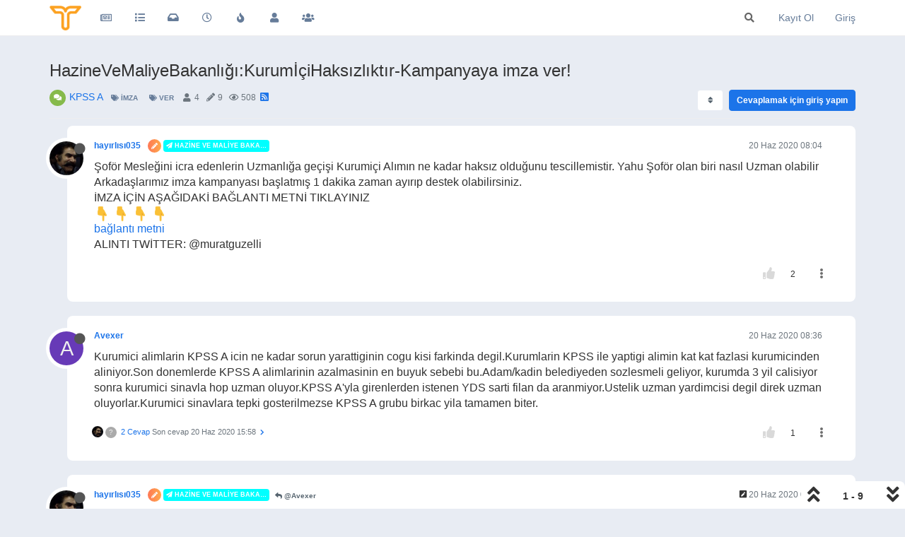

--- FILE ---
content_type: text/html; charset=utf-8
request_url: https://forum.tercihiniyap.net/topic/6568/hazinevemaliyebakanl%C4%B1%C4%9F%C4%B1-kurumi%CC%87%C3%A7ihaks%C4%B1zl%C4%B1kt%C4%B1r-kampanyaya-imza-ver
body_size: 26751
content:
<!DOCTYPE html>
<html lang="tr" data-dir="ltr" style="direction: ltr;">
<head>
	<title>HazineVeMaliyeBakanlığı:KurumİçiHaksızlıktır-Kampanyaya imza ver! | TercihiniYap Forum</title>
	<meta name="viewport" content="width&#x3D;device-width, initial-scale&#x3D;1.0" />
	<meta name="content-type" content="text/html; charset=UTF-8" />
	<meta name="apple-mobile-web-app-capable" content="yes" />
	<meta name="mobile-web-app-capable" content="yes" />
	<meta property="og:site_name" content="forum.tercihiniyap.net" />
	<meta name="msapplication-badge" content="frequency=30; polling-uri=https://forum.tercihiniyap.net/sitemap.xml" />
	<meta name="theme-color" content="#ffffff" />
	<meta name="keywords" content="kpss,meslek,kpss a,kariyer,ilan,üniversite,yks,kaymakamlık,guy,kamu personeli,sınav" />
	<meta name="msapplication-square150x150logo" content="/assets/uploads/system/site-logo.png" />
	<meta name="title" content="HazineVeMaliyeBakanlığı:KurumİçiHaksızlıktır-Kampanyaya imza ver!" />
	<meta name="description" content="Şoför Mesleğini icra edenlerin Uzmanlığa geçişi Kurumiçi Alımın ne kadar haksız olduğunu tescillemistir. Yahu Şoför olan biri nasıl Uzman olabilir Arkadaşlarımız imza kampanyası başlatmış 1 dakika zaman ayırıp destek olabilirsiniz. İMZA İÇİN AŞAĞIDAKİ BAĞ..." />
	<meta property="og:title" content="HazineVeMaliyeBakanlığı:KurumİçiHaksızlıktır-Kampanyaya imza ver!" />
	<meta property="og:description" content="Şoför Mesleğini icra edenlerin Uzmanlığa geçişi Kurumiçi Alımın ne kadar haksız olduğunu tescillemistir. Yahu Şoför olan biri nasıl Uzman olabilir Arkadaşlarımız imza kampanyası başlatmış 1 dakika zaman ayırıp destek olabilirsiniz. İMZA İÇİN AŞAĞIDAKİ BAĞ..." />
	<meta property="og:type" content="article" />
	<meta property="article:published_time" content="2020-06-20T08:04:01.302Z" />
	<meta property="article:modified_time" content="2020-06-21T15:54:41.577Z" />
	<meta property="article:section" content="KPSS A" />
	<meta property="og:image" content="https://forum.tercihiniyap.net/assets/uploads/profile/15412-profileavatar.png" />
	<meta property="og:image:url" content="https://forum.tercihiniyap.net/assets/uploads/profile/15412-profileavatar.png" />
	<meta property="og:image" content="https://forum.tercihiniyap.net/assets/uploads/system/site-logo.png" />
	<meta property="og:image:url" content="https://forum.tercihiniyap.net/assets/uploads/system/site-logo.png" />
	<meta property="og:image:width" content="101" />
	<meta property="og:image:height" content="79" />
	<meta property="og:url" content="https://forum.tercihiniyap.net/topic/6568/hazinevemaliyebakanl%C4%B1%C4%9F%C4%B1-kurumi%CC%87%C3%A7ihaks%C4%B1zl%C4%B1kt%C4%B1r-kampanyaya-imza-ver" />
	
	<link rel="stylesheet" type="text/css" href="/assets/client.css?v=iigopgv1gb0" />
	<link rel="icon" type="image/x-icon" href="/assets/uploads/system/favicon.ico?v&#x3D;iigopgv1gb0" />
	<link rel="manifest" href="/manifest.webmanifest" crossorigin="use-credentials" />
	<link rel="search" type="application/opensearchdescription+xml" title="forum.tercihiniyap.net" href="/osd.xml" />
	<link rel="apple-touch-icon" href="/assets/images/touch/512.png" />
	<link rel="icon" sizes="36x36" href="/assets/images/touch/36.png" />
	<link rel="icon" sizes="48x48" href="/assets/images/touch/48.png" />
	<link rel="icon" sizes="72x72" href="/assets/images/touch/72.png" />
	<link rel="icon" sizes="96x96" href="/assets/images/touch/96.png" />
	<link rel="icon" sizes="144x144" href="/assets/images/touch/144.png" />
	<link rel="icon" sizes="192x192" href="/assets/images/touch/192.png" />
	<link rel="icon" sizes="512x512" href="/assets/images/touch/512.png" />
	<link rel="prefetch" href="/assets/src/modules/composer.js?v&#x3D;iigopgv1gb0" />
	<link rel="prefetch" href="/assets/src/modules/composer/uploads.js?v&#x3D;iigopgv1gb0" />
	<link rel="prefetch" href="/assets/src/modules/composer/drafts.js?v&#x3D;iigopgv1gb0" />
	<link rel="prefetch" href="/assets/src/modules/composer/tags.js?v&#x3D;iigopgv1gb0" />
	<link rel="prefetch" href="/assets/src/modules/composer/categoryList.js?v&#x3D;iigopgv1gb0" />
	<link rel="prefetch" href="/assets/src/modules/composer/resize.js?v&#x3D;iigopgv1gb0" />
	<link rel="prefetch" href="/assets/src/modules/composer/autocomplete.js?v&#x3D;iigopgv1gb0" />
	<link rel="prefetch" href="/assets/templates/composer.tpl?v&#x3D;iigopgv1gb0" />
	<link rel="prefetch" href="/assets/language/tr/topic.json?v&#x3D;iigopgv1gb0" />
	<link rel="prefetch" href="/assets/language/tr/modules.json?v&#x3D;iigopgv1gb0" />
	<link rel="prefetch" href="/assets/language/tr/tags.json?v&#x3D;iigopgv1gb0" />
	<link rel="prefetch stylesheet" href="/assets/plugins/nodebb-plugin-markdown/styles/default.css" />
	<link rel="prefetch" href="/assets/language/tr/markdown.json?v&#x3D;iigopgv1gb0" />
	<link rel="stylesheet" href="https://forum.tercihiniyap.net/assets/plugins/nodebb-plugin-emoji/emoji/styles.css?v&#x3D;iigopgv1gb0" />
	<link rel="canonical" href="https://forum.tercihiniyap.net/topic/6568/hazinevemaliyebakanlığı-kurumi̇çihaksızlıktır-kampanyaya-imza-ver" />
	<link rel="alternate" type="application/rss+xml" href="/topic/6568.rss" />
	<link rel="up" href="https://forum.tercihiniyap.net/category/12/kpss-a" />
	

	<script>
		var config = JSON.parse('{"relative_path":"","upload_url":"/assets/uploads","asset_base_url":"/assets","assetBaseUrl":"/assets","siteTitle":"forum.tercihiniyap.net","browserTitle":"TercihiniYap Forum","titleLayout":"&#123;pageTitle&#125; | &#123;browserTitle&#125;","showSiteTitle":false,"maintenanceMode":false,"minimumTitleLength":3,"maximumTitleLength":255,"minimumPostLength":8,"maximumPostLength":32767,"minimumTagsPerTopic":0,"maximumTagsPerTopic":5,"minimumTagLength":3,"maximumTagLength":15,"undoTimeout":10000,"useOutgoingLinksPage":false,"allowGuestHandles":false,"allowTopicsThumbnail":false,"usePagination":true,"disableChat":false,"disableChatMessageEditing":false,"maximumChatMessageLength":1000,"socketioTransports":["polling","websocket"],"socketioOrigins":"https://forum.tercihiniyap.net:*","websocketAddress":"","maxReconnectionAttempts":5,"reconnectionDelay":1500,"topicsPerPage":20,"postsPerPage":20,"maximumFileSize":2048,"theme:id":"nodebb-theme-persona","theme:src":"","defaultLang":"tr","userLang":"tr","loggedIn":false,"uid":-1,"cache-buster":"v=iigopgv1gb0","topicPostSort":"oldest_to_newest","categoryTopicSort":"newest_to_oldest","csrf_token":false,"searchEnabled":true,"searchDefaultInQuick":"titles","bootswatchSkin":"","enablePostHistory":true,"timeagoCutoff":30,"timeagoCodes":["af","am","ar","az-short","az","be","bg","bs","ca","cs","cy","da","de-short","de","dv","el","en-short","en","es-short","es","et","eu","fa-short","fa","fi","fr-short","fr","gl","he","hr","hu","hy","id","is","it-short","it","ja","jv","ko","ky","lt","lv","mk","nl","no","pl","pt-br-short","pt-br","pt-short","pt","ro","rs","ru","rw","si","sk","sl","sq","sr","sv","th","tr-short","tr","uk","ur","uz","vi","zh-CN","zh-TW"],"cookies":{"enabled":false,"message":"[[global:cookies.message]]","dismiss":"[[global:cookies.accept]]","link":"[[global:cookies.learn_more]]","link_url":"https:&#x2F;&#x2F;www.cookiesandyou.com"},"thumbs":{"size":512},"iconBackgrounds":["#f44336","#e91e63","#9c27b0","#673ab7","#3f51b5","#2196f3","#009688","#1b5e20","#33691e","#827717","#e65100","#ff5722","#795548","#607d8b"],"emailPrompt":1,"useragent":{"isYaBrowser":false,"isAuthoritative":true,"isMobile":false,"isMobileNative":false,"isTablet":false,"isiPad":false,"isiPod":false,"isiPhone":false,"isiPhoneNative":false,"isAndroid":false,"isAndroidNative":false,"isBlackberry":false,"isOpera":false,"isIE":false,"isEdge":false,"isIECompatibilityMode":false,"isSafari":false,"isFirefox":false,"isWebkit":false,"isChrome":true,"isKonqueror":false,"isOmniWeb":false,"isSeaMonkey":false,"isFlock":false,"isAmaya":false,"isPhantomJS":false,"isEpiphany":false,"isDesktop":true,"isWindows":false,"isLinux":false,"isLinux64":false,"isMac":true,"isChromeOS":false,"isBada":false,"isSamsung":false,"isRaspberry":false,"isBot":false,"isCurl":false,"isAndroidTablet":false,"isWinJs":false,"isKindleFire":false,"isSilk":false,"isCaptive":false,"isSmartTV":false,"isUC":false,"isFacebook":false,"isAlamoFire":false,"isElectron":false,"silkAccelerated":false,"browser":"Chrome","version":"131.0.0.0","os":"OS X","platform":"Apple Mac","geoIp":{},"source":"Mozilla/5.0 (Macintosh; Intel Mac OS X 10_15_7) AppleWebKit/537.36 (KHTML, like Gecko) Chrome/131.0.0.0 Safari/537.36; ClaudeBot/1.0; +claudebot@anthropic.com)","isWechat":false},"acpLang":"undefined","topicSearchEnabled":false,"composer-default":{},"markdown":{"highlight":1,"highlightLinesLanguageList":[],"theme":"default.css","defaultHighlightLanguage":""},"emojiCustomFirst":false,"spam-be-gone":{"hCaptcha":{"key":"ea57d5fa-37b8-47ee-957c-14c37b4d1e3a"}},"hideSubCategories":false,"hideCategoryLastPost":false,"enableQuickReply":true}');
		var app = {
			user: JSON.parse('{"uid":0,"username":"Ziyaretçi","displayname":"Ziyaretçi","userslug":"","fullname":"Ziyaretçi","email":"","icon:text":"?","icon:bgColor":"#aaa","groupTitle":"","groupTitleArray":[],"status":"offline","reputation":0,"email:confirmed":false,"unreadData":{"":{},"new":{},"watched":{},"unreplied":{}},"isAdmin":false,"isGlobalMod":false,"isMod":false,"privileges":{"chat":false,"upload:post:image":false,"upload:post:file":false,"signature":false,"invite":false,"group:create":false,"search:content":false,"search:users":false,"search:tags":false,"view:users":true,"view:tags":true,"view:groups":true,"local:login":false,"ban":false,"mute":false,"view:users:info":false},"timeagoCode":"tr","offline":true,"isEmailConfirmSent":false}')
		};
		document.documentElement.style.setProperty('--panel-offset', `${localStorage.getItem('panelOffset') || 0}px`);
	</script>

	
	<meta name="google-site-verification" content="gtmMfW62oyQc_aRkivmc0VGrz3aWvYPJ4eQbVn-y6bs" />

<!-- Google tag (gtag.js) -->
<script async src="https://www.googletagmanager.com/gtag/js?id=UA-83798607-2"></script>
<script>
  window.dataLayer = window.dataLayer || [];
  function gtag(){dataLayer.push(arguments);}
  gtag('js', new Date());

  gtag('config', 'UA-83798607-2');
</script>






	
	
	<style>.account .cover{top:50px}.recent-cards .recent-card-container .recent-card{border:0}.nav-pills>li.active>a,.nav-pills>li.active>a:focus,.nav-pills>li.active>a:hover{color:#fff;background-color:#1c74e9}.topic .posts.timeline .timeline-event,.topic .posts.timeline>[component=post]{border-left:0}.topic .post-tools a{color:#6e6e6e}body.lights-out .topic .post-tools a{color:#d9d9d9}.topic .moderator-tools>a{color:#6e6e6e}@media (max-width:767px){.slideout-menu .chat-list li .main-avatar .avatar{border-radius:50%}}body.lights-out .recent-replies ul li{background:#36393e}.recent-replies ul li p{font-size:13px;color:#737b83}.recent-replies ul li{width:100%;height:75px;line-height:16px;margin-left:0;padding:10px 10px 10px 10px;list-style-type:none;border-radius:8px;margin-bottom:10px;background:#ffffff}.recent-replies ul{width:100%;height:100%;line-height:16px;margin-left:0;padding:5px 5px 5px 0;list-style-type:none}.recent-replies ul li span{font-size:12px;overflow:hidden;height:16px;float:left !important;margin-left:15px;margin-right:3px}.recent-replies ul li .avatar{border-radius:50%}.recent-replies ul li>div{max-height:35px}span.tag:before{content:"\f02c";font-family:"Font Awesome 5 Free";margin-right:3px;margin-left:2px;font-weight:600;font-size:9px;vertical-align:0}.fa-chevron-up:before{font-family:'Font Awesome 5 Free';font-weight:600;font-size:17px;content:'\f164';margin-right:4px;vertical-align:-1px}.fa-chevron-down:before{font-family:'Font Awesome 5 Free';font-weight:600;font-size:17px;content:'\f165';margin-right:4px;vertical-align:-1px}.topic [component="post/downvote"],.topic [component="post/upvote"]{color:#d9d9d9}.answered i,.unanswered i{vertical-align:0;margin-right:2px}.answered,.unanswered{border-radius:4px}.posts-list .posts-list-item .topic-title{text-decoration:none}.category>ul>li:not(.unread) .card{border-color:#e7672e !important}.topic [component="topic/labels"]{color:#e7672e}.topic .pagination-block .progress-bar{background-color:#e7672e;border-radius:4px 4px 0 0}.input-group-addon{background-color:#e7672e;border:1px solid #e7672e;color:#fff}.tag-topic-count{color:#e7672e}.pagination>.active>a,.pagination>.active>a:focus,.pagination>.active>a:hover,.pagination>.active>span,.pagination>.active>span:focus,.pagination>.active>span:hover{background-color:#e7672e;border-color:#e7672e}.breadcrumb .fa{color:#E7672E}.fab{background-color:#E7672E}.badge{background-color:#E7672E;border-radius:4px}pre{padding:9.5px;margin:0 0 10px;font-size:13px;background-color:#e8ecf3;border:1px solid #e8ecf3;border-radius:4px}.posts-list .posts-list-item .post-body{border-right:2px solid #236ee7}.topic .posts .content blockquote{font-size:14px;font-style:italic}blockquote{border-left:5px solid #1c74e9;background-color:#e8ecf3;border-radius:0 4px 4px 0}body.lights-out blockquote{background-color:#3d4147}.navbar-default .navbar-nav>.active>a,.navbar-default .navbar-nav>.active>a:focus,.navbar-default .navbar-nav>.active>a:hover{color:#667c99;background-color:#e8ecf3}.navbar-default .navbar-nav>li>a{color:#667c99}.composer .tags-container [component="composer/tag/dropdown"]>button{padding:6px 12px;margin-top:10px}.categories>li,.category>ul>li{margin-left:0;margin-right:0;padding-bottom:0}.avatar.avatar-rounded{background-color:#e8ecf3}.users-container .users-box{width:138px;border:1px solid #f2f6fc;border-radius:8px;background-color:#fff;padding-top:15px;margin-left:0}body.lights-out .users-container .users-box{border:1px solid #252a30;border-radius:8px;background-color:#36393e}.categories>li,.category>ul>li{border-radius:8px;margin-bottom:10px;background-color:#fff}body{background-color:#e8ecf3}.topic-list-header{background-color:#e8ecf3;border-top:none;border-bottom:none}.btn-default{color:#56646f;background-color:#ffffff;border-color:#e8ecf3}.recent-cards .recent-card-container .recent-card{background-color:#ffffff}.topic .topic-header{background-color:#e8ecf3}li[component="post"]{background-color:#fff;border-radius:8px}body.lights-out .categories>li,body.lights-out .category>ul>li{background-color:#36393e}body.lights-out li[component="post"]{background-color:#36393e}.categories>li .content h2 a,.category>ul>li .content h2 a,.recent-cards .recent-card-container .recent-card h4 a{color:#272c32}.composer .mobile-navbar{background:#1c74e9}.btn-group>.btn:not(:first-child):not(:last-child):not(.dropdown-toggle){border-radius:0 4px 4px 0}.composer .resizer .trigger i{background-color:#1c74e9;border-color:#1c74e9}body.lights-out .btn-primary{background-color:#1c74e9;border-color:#1c74e9;font-weight:600}.btn-default{font-weight:600}a{color:#1c74e9}.btn-primary{background-color:#1c74e9;border-color:#1c74e9;font-weight:600}body.lights-out .btn-primary.active,body.lights-out .btn-primary.focus,body.lights-out .btn-primary:active,body.lights-out .btn-primary:focus,body.lights-out .btn-primary:hover,body.lights-out .open>.dropdown-toggle.btn-primary{background-color:#0e79cf;border-color:#0e79cf;font-weight:600}.btn-primary.active,.btn-primary.focus,.btn-primary:active,.btn-primary:focus,.btn-primary:hover,.open>.dropdown-toggle.btn-primary{background-color:#0e79cf;border-color:#0e79cf;font-weight:600}.selection-tooltip-container{border:none;background:none}.tag-list .tag{background:#e8ecf3;padding:3px 5px;color:#667c99}.modal-content{border-radius:8px}.topic .posts.timeline [component="topic/event"].timeline-event .timeline-text,.topic .posts.timeline [component="topic/necro-post"].timeline-event .timeline-text{line-height:16px}.posts [component=post][data-index="-1"].isSolved{border-left:4px solid #5cb85c !important;border-top:1px solid #5cb85c !important;border-bottom:1px solid #5cb85c !important;border-right:1px solid #5cb85c !important;padding:20px 20px 15px 0px !important}body.lights-out .categories>li .content h2 a,body.lights-out .category>ul>li .content h2 a{color:#fff}body.lights-out .recent-cards .recent-card-container .recent-card h4 a{color:#fff}@media (max-width:767px){.topic .topic-header{background:#e8ecf3}.btn-default{background-color:#fff !important}}.chat-modal [component="chat/header"],.chats-full [component="chat/header"]{background-color:#a46afd}@media (max-width:767px){.recent-cards.carousel-mode{margin-top:10px}}a.permalink{text-decoration:none}#nprogress .bar{display:none}@media (max-width:767px){body.lights-out .topic .topic-header{background:#36393e}body.lights-out .btn-default{background-color:#252a30 !important;color:#ffffff}}.topic .posts.timeline .timeline-event:not(:first-child),.topic .posts.timeline>[component=post]:not(:first-child){margin-bottom:20px}.topic-owner-post [itemprop="author"]:after{content:"\f303";font-family:'font awesome 5 free';background-image:linear-gradient(to right, #f75, #feaa4a);border-radius:50%;color:#fff;margin-left:10px;margin-right:0px;vertical-align:middle;font-size:9px;padding:5px}.topic .posts.timeline .timeline-event:not(:first-child),.topic .posts.timeline>[component=post]:not(:first-child){padding-top:20px}li[component="post"]{margin-bottom:20px;padding-right:30px}li.topic-owner-post{padding-top:20px}.posts-list .posts-list-item{margin-bottom:20px;padding:20px}.topic .posts.timeline [component=post]:last-child:after{border-bottom:none !important}@media only screen and (max-width:991px){.topic .content{padding:0px 20px 0px 20px !important}}@media only screen and (max-width:991px){.topic .posts.timeline [component=post]>div:not(.content){padding:0px 20px 0px 20px !important}}.topic .content{font-size:16px}@media (max-width:991px){.topic .posts.timeline [component=post]{border-bottom:1px solid #eee}}@keyframes pulsate{0%{opacity:0}100%{opacity:1}}.unread-count:after{animation:pulsate 2s infinite;height:16px;min-height:16px}body.lights-out .fa.fa-lightbulb-o:before{content:"\f186"}.unread-count:after{position:absolute;left:23px;top:10px;font-size:10px;text-align:center;border:1px solid #890405;color:#fff;font-weight:700;min-width:16px;border-radius:3px;background:#c91106;padding:1px 2px}@media (max-width:767px){.btn{padding:8px 12px}}.navbar-fixed-top{background:#fff}#content{padding-bottom:20px;transition:opacity 0ms linear}@media (max-width:991px){.topic h1 .topic-title{margin-top:15px}}.chat-modal .chat-content li.chat-message .chat-user a,.expanded-chat .chat-content li.chat-message .chat-user a{color:#d9d9d9}.nav-pills>li>a{border-radius:4px}.form-control:focus{box-shadow:none}.btn,.group-label,.topic .posts .content pre code,.hljs,code,.tag-list .tag .btn-info:hover,.btn-info:focus,.btn-info.focus,.btn-info:active,.btn-info.active,.open>.dropdown-toggle.btn-info,.btn-primary,.btn-primary:hover,.btn-primary:focus,.btn-primary.focus,.btn-primary:active,.btn-primary.active,.open>.dropdown-toggle.btn-primary,.tag-list .tag,.alert-warning{border-radius:4px}.input-group-addon{border-top-right-radius:4px;border-bottom-right-radius:4px}.announcements-widget{padding:0;list-style-type:none}.header .forum-logo{height:35px;margin-top:8px;margin-right:12px}.categories>li .category-children .category-children-item{min-width:110px}code{color:#333;background-color:#e8ecf3}.hljs{background:#e8ecf3;color:#33343d;padding:10px}.nav-pills>li.active>a,.nav-pills>li.active>a:focus,.nav-pills>li.active>a:hover{border-radius:4px}@media (max-width:767px){.header .forum-logo{margin-left:1px}}.popular-tags>.inline-block{width:100%;margin-top:-8px}.popular-tags>.inline-block:first-child{margin-top:0}.popular-tags>.inline-block:last-child{margin-bottom:-5px}.popular-tags .tag-topic-count{float:left;width:20%;margin-top:0px;background-color:#cbebf7;color:#777;padding:4px 4px 5px 4px;border:0;text-align:center}.popular-tags .tag-item{float:left;width:80%;background-color:#4fc3f7;color:white;font-weight:500;padding-left:10px;position:relative;padding:5px 5px 4px 10px}.popular-tags-bar{background-color:rgba(0,0,0,0.07);width:0px;height:32px;position:absolute;top:0px;left:0px;-webkit-transition:width 750ms ease-out;-moz-transition:width 750ms ease-out;-ms-transition:width 750ms ease-out;-o-transition:width 750ms ease-out;transition:width 750ms ease-out}.topic .posts .content .img-responsive{padding:6px;border:1px solid #c3c3c3;background-color:#eee;border-radius:3px;margin:10px}.well{background-color:#ffffff;border-radius:8px;box-shadow:none;border:1px solid #e8ecf3}.btn-default{color:#56646f;background-color:#fff;border-color:#e8ecf3}.form-control{border-radius:4px}.btn-default.active,.btn-default.focus,.btn-default:active,.btn-default:focus,.btn-default:hover,.open>.dropdown-toggle.btn-default{color:#fff;background-color:#667c99;border-color:#667c99}.open>.dropdown-menu{border-radius:4px}.panel-default{border-radius:4px;border-color:#e8ecf3}.topic .pagination-block{background-color:#fff;border-radius:8px 8px 0 0}.dropdown-menu>li>form>.btn-link,.dropdown-menu>li>form>button{color:#f23d37}.alert-warning{background-color:#d9534f;color:#fff;border-color:#d9534f}body.lights-out .pagination a{background-color:#36393e}@media (max-width:991px){body.lights-out .topic .posts.timeline [component=post]{border-bottom:1px solid #252a30}}body.lights-out .bg-info{background-color:#36393e}body.lights-out .alert-info{background-color:#36393e;border-color:#252a30;color:#ddd;border-radius:4px}body.lights-out .page-register-complete .tos{background:#36393e}body.lights-out .chat-list .unread{background-color:#252a30}body.lights-out .header .notification-list li.unread,.slideout-menu .notification-list li.unread{background-color:#252a30}body.lights-out .alert-danger{background-color:#36393e;border-color:#252a30;color:#999;border-radius:4px}body.lights-out .recent-cards .recent-card-container .recent-card{background-color:#36393e}body.lights-out .topic [component="post/downvote"],.topic [component="post/upvote"]{color:#d9d9d9}body.lights-out .topic .topic-info{border-bottom:1px solid #252525}body.lights-out .topic .posts>[component=post] .avatar{box-shadow:0 0 0 .5rem #36393e}body.lights-out .form-control{background-color:#36393e;border:1px solid #252a30;color:#d9d9d9}body.lights-out .input-group-addon{background-color:#36393e;border:1px solid #252a30}body.lights-out .well{background-color:#36393e;border:1px solid #36393e}body.lights-out .topic .pagination-block .pagination-text{color:#d9d9d9}body.lights-out .navbar-default .navbar-nav>li>a{color:#fff}body.lights-out .topic .pagination-block{background-color:#36393e}body.lights-out .tag-list .tag{background:#36393e}body.lights-out .composer .write{background:#36393e}body.lights-out .composer{background:#36393e}body.lights-out .composer .formatting-bar .formatting-group li{color:#b3b3b3}body.lights-out .modal-content{background-color:#3d4147;color:#d9d9d9}body.lights-out .account .profile .profile-meta strong{color:#337ab7}body.lights-out .modal-footer{border-top:1px solid #252a30}body.lights-out code{color:#898685;background-color:#36393e}body.lights-out{background:none repeat scroll 0 0 #3d4147;color:#d9d9d9}body.lights-out .navbar-default{background-color:#36393e;border-color:#d9d9d9}body.lights-out .topic-header{background-color:#3d4147}body.lights-out .topic .topic-info{border-bottom:1px solid #252a30}body.lights-out .dropdown-menu{background-color:#36393e}body.lights-out .topic-list-header{background-color:#3d4147;border-top:1px solid #252a30;border-bottom:1px solid #252a30}body.lights-out .btn-default{color:#d9d9d9;background-color:#36393e;border-color:#252a30}body.lights-out .dropdown-menu>li>a{color:#fff}body.lights-out .chat-modal .modal-header{background-color:#337ab7;color:#eee;border-bottom:0 solid #252a30}body.lights-out .chat-modal .modal-body{background-color:#3d4147}.chat-modal [component="chat/composer"] [component="chat/input"],.chats-full [component="chat/composer"] [component="chat/input"]{border:1px solid #252a30}body.lights-out .panel-body{background-color:#3d4147;color:#d9d9d9}body.lights-out .panel-default .panel-heading{background-color:#36393e;color:#d9d9d9;border-color:#252a30}body.lights-out .chats-list>li .room-name{color:#fff}body.lights-out pre{color:#d9d9d9;background-color:#36393e;border:1px solid #252a30;border-radius:4px}body.lights-out .posts-list .posts-list-item .topic-title{color:#d9d9d9}body.lights-out .navbar{border:0}body.lights-out .category>ul>li .tag-list .tag{background-color:#3d4147;color:#6c757d}body.lights-out .list-group-item{background-color:#36393e;border:1px solid #252a30}body.lights-out .panel{background-color:#36393e}body.lights-out .panel-default{border-color:#252a30}body.lights-out hr{border-top:1px solid #252a30}body.lights-out .bootstrap-tagsinput{background-color:#3d4147}body.lights-out .navbar-default .navbar-nav>.open>a,body.lights-out .navbar-default .navbar-nav>.open>a:focus,body.lights-out .navbar-default .navbar-nav>.open>a:hover{background-color:#333;color:#555}body.lights-out .category>ul>li:not(.unread) h2 a{color:#d9d9d9 !important}body.lights-out .chat-modal .chat-content li.chat-message .message-body-wrapper .message-body,.expanded-chat .chat-content li.chat-message .message-body-wrapper .message-body:hover{background:transparent}body.lights-out .chats-list>li .teaser-content{color:#6c757d}body.lights-out .chats-list>li:hover{background:#3d4147}body.lights-out .header .chat-list,.slideout-menu .chat-list{color:#ccc}body.lights-out .nav-pills>li>a:hover{background:#36393e}@media (max-width:767px){.menu-profile{background:#3d4147}}@media (max-width:767px){.slideout-menu{z-index:10000!important;background-color:#36393e;background-image:linear-gradient(145deg, #36393e, #36393e)}}@media (max-width:767px){.topic-list-header{border-top:none;border-bottom:none}}body.lights-out .page-register-complete .tos{background:#252a30}body.lights-out .table-striped>tbody>tr:nth-of-type(odd){background-color:#252a30}body.lights-out .table-bordered>tbody>tr>td,body.lights-out .table-bordered>tbody>tr>th,body.lights-out .table-bordered>tfoot>tr>td,body.lights-out .table-bordered>tfoot>tr>th,body.lights-out .table-bordered>thead>tr>td,body.lights-out .table-bordered>thead>tr>th{border:1px solid #252a30}body.lights-out .table-bordered{border:1px solid #252a30}</style>
	
</head>

<body class="page-topic page-topic-6568 page-topic-hazinevemaliyebakanlığı-kurumi-çihaksızlıktır-kampanyaya-imza-ver page-topic-category-12 page-topic-category-kpss-a parent-category-11 parent-category-12 page-status-200 theme-persona user-guest skin-noskin">
	<nav id="menu" class="slideout-menu hidden">
		<section class="menu-section" data-section="navigation">
	<ul class="menu-section-list"></ul>
</section>


	</nav>
	<nav id="chats-menu" class="slideout-menu hidden">
		
	</nav>

	<main id="panel" class="slideout-panel">
		<nav class="navbar navbar-default navbar-fixed-top header" id="header-menu" component="navbar">
			<div class="container">
							<div class="navbar-header">
				<button type="button" class="navbar-toggle pull-left" id="mobile-menu">
					<i class="fa fa-lg fa-fw fa-bars unread-count" data-content="0" data-unread-url="/unread"></i>
				</button>
				

				
				<div class="navbar-search visible-xs pull-right">
					<form action="/search" method="GET">
						<button type="button" class="btn btn-link"><i class="fa fa-lg fa-fw fa-search" title="Arama"></i></button>
						<input autocomplete="off" type="text" class="form-control hidden" name="term" placeholder="Arama"/>
						<button class="btn btn-primary hidden" type="submit"></button>
						<input type="text" class="hidden" name="in" value="titles" />
					</form>
					<div class="quick-search-container hidden">
						<div class="quick-search-results-container"></div>
					</div>
				</div>
				

				
				<a href="/">
					<img alt="TercihiniYap Forum" class=" forum-logo" src="/assets/uploads/system/site-logo.png?v=iigopgv1gb0" />
				</a>
				
				

				<div component="navbar/title" class="visible-xs hidden">
					<span></span>
				</div>
			</div>

			<div id="nav-dropdown" class="hidden-xs">
				
				
				<ul id="logged-out-menu" class="nav navbar-nav navbar-right">
					
					<li>
						<a href="/register">
							<i class="fa fa-pencil fa-fw hidden-sm hidden-md hidden-lg"></i>
							<span>Kayıt Ol</span>
						</a>
					</li>
					
					<li>
						<a href="/login">
							<i class="fa fa-sign-in fa-fw hidden-sm hidden-md hidden-lg"></i>
							<span>Giriş</span>
						</a>
					</li>
				</ul>
				
				
				<ul class="nav navbar-nav navbar-right">
					<li>
						<form id="search-form" class="navbar-form navbar-right hidden-xs" role="search" method="GET">
							<button id="search-button" type="button" class="btn btn-link"><i class="fa fa-search fa-fw" title="Arama"></i></button>
							<div class="hidden" id="search-fields">
								<div class="form-group">
									<input autocomplete="off" type="text" class="form-control" placeholder="Arama" name="query" value="">
									<a href="#"><i class="fa fa-gears fa-fw advanced-search-link"></i></a>
								</div>
								<button type="submit" class="btn btn-default hide">Arama</button>
							</div>
						</form>
						<div id="quick-search-container" class="quick-search-container hidden">
							<div class="checkbox filter-category">
								<label>
									<input type="checkbox" checked><span class="name"></span>
								</label>
							</div>
							<div class="text-center loading-indicator"><i class="fa fa-spinner fa-spin"></i></div>
							<div class="quick-search-results-container"></div>
						</div>
					</li>
					<li class="visible-xs" id="search-menu">
						<a href="/search">
							<i class="fa fa-search fa-fw"></i> Arama
						</a>
					</li>
				</ul>
				

				<ul class="nav navbar-nav navbar-right hidden-xs">
					<li>
						<a href="#" id="reconnect" class="hide" title="forum.tercihiniyap.net ile bağlantınız koptu, yeniden bağlanmak için lütfen bekleyiniz.">
							<i class="fa fa-check"></i>
						</a>
					</li>
				</ul>

				<ul id="main-nav" class="nav navbar-nav">
					
					
					<li class="">
						<a title="TercihiniYap Forum" class="navigation-link "
						 href="https:&#x2F;&#x2F;forum.tercihiniyap.net&#x2F;"  target="_blank">
							
							<i class="fa fa-fw fa-newspaper-o" data-content=""></i>
							
							
							<span class="visible-xs-inline">Kamu Rehber</span>
							
							
						</a>
						
					</li>
					
					
					
					<li class="">
						<a title="Kategoriler" class="navigation-link "
						 href="&#x2F;categories" >
							
							<i class="fa fa-fw fa-list" data-content=""></i>
							
							
							<span class="visible-xs-inline">Kategoriler</span>
							
							
						</a>
						
					</li>
					
					
					
					<li class="">
						<a title="Okunmamış" class="navigation-link "
						 href="&#x2F;unread" id="unread-count">
							
							<i class="fa fa-fw fa-inbox" data-content="0"></i>
							
							
							<span class="visible-xs-inline">Okunmamış</span>
							
							
						</a>
						
					</li>
					
					
					
					<li class="">
						<a title="Güncel" class="navigation-link "
						 href="&#x2F;recent" >
							
							<i class="fa fa-fw fa-clock-o" data-content=""></i>
							
							
							<span class="visible-xs-inline">Güncel</span>
							
							
						</a>
						
					</li>
					
					
					
					<li class="">
						<a title="Popüler" class="navigation-link "
						 href="&#x2F;popular" >
							
							<i class="fa fa-fw fa-fire" data-content=""></i>
							
							
							<span class="visible-xs-inline">Popüler</span>
							
							
						</a>
						
					</li>
					
					
					
					<li class="">
						<a title="Kullanıcılar" class="navigation-link "
						 href="&#x2F;users" >
							
							<i class="fa fa-fw fa-user" data-content=""></i>
							
							
							<span class="visible-xs-inline">Kullanıcılar</span>
							
							
						</a>
						
					</li>
					
					
					
					<li class="">
						<a title="Gruplar" class="navigation-link "
						 href="&#x2F;groups" >
							
							<i class="fa fa-fw fa-group" data-content=""></i>
							
							
							<span class="visible-xs-inline">Gruplar</span>
							
							
						</a>
						
					</li>
					
					
				</ul>

				
			</div>

			</div>
		</nav>
		<div class="container" id="content">
		<noscript>
    <div class="alert alert-danger">
        <p>
            Your browser does not seem to support JavaScript. As a result, your viewing experience will be diminished, and you have been placed in <strong>read-only mode</strong>.
        </p>
        <p>
            Please download a browser that supports JavaScript, or enable it if it's disabled (i.e. NoScript).
        </p>
    </div>
</noscript>
		
<div data-widget-area="header">
	
	<script async type="text/javascript" id="empower-ad-script" src="https://static.virgul.com/theme/mockups/adcode/outside.js?namespace=empower&class=empower-ad&site=tercihiniyap_net"></script>
<div id="empowerplayercontainer"></div>
	
</div>
<div class="row">
	<div class="topic col-lg-12">
		<div class="topic-header">
			<h1 component="post/header" class="" itemprop="name">
				<span class="topic-title">
					<span component="topic/labels">
						<i component="topic/scheduled" class="fa fa-clock-o hidden" title="Konu Zamanlandı"></i>
						<i component="topic/pinned" class="fa fa-thumb-tack hidden" title="Sabitlendi"></i>
						<i component="topic/locked" class="fa fa-lock hidden" title="Kilitli"></i>
						<i class="fa fa-arrow-circle-right hidden" title="Taşındı"></i>
						
					</span>
					<span component="topic/title">HazineVeMaliyeBakanlığı:KurumİçiHaksızlıktır-Kampanyaya imza ver!</span>
				</span>
			</h1>

			<div class="topic-info clearfix">
				<div class="category-item inline-block">
					<div role="presentation" class="icon pull-left" style="background-color: #86ba4b; color: #ffffff;">
						<i class="fa fa-fw fa-comments"></i>
					</div>
					<a href="/category/12/kpss-a">KPSS A</a>
				</div>

				<div class="tags tag-list inline-block hidden-xs">
					
<a href="/tags/imza">
    <span class="tag tag-item tag-class-imza" data-tag="imza">imza</span>
</a>

<a href="/tags/ver">
    <span class="tag tag-item tag-class-ver" data-tag="ver">ver</span>
</a>

				</div>
				<div class="inline-block hidden-xs">
					<div class="stats text-muted">
	<i class="fa fa-fw fa-user" title="Yayımlayıcılar"></i>
	<span title="4" class="human-readable-number">4</span>
</div>
<div class="stats text-muted">
	<i class="fa fa-fw fa-pencil" title="İleti"></i>
	<span component="topic/post-count" title="9" class="human-readable-number">9</span>
</div>
<div class="stats text-muted">
	<i class="fa fa-fw fa-eye" title="Bakış"></i>
	<span class="human-readable-number" title="508">508</span>
</div>
				</div>
				
				<a class="hidden-xs" target="_blank" href="/topic/6568.rss"><i class="fa fa-rss-square"></i></a>
				
				

				<div class="topic-main-buttons pull-right inline-block">
	<span class="loading-indicator btn pull-left hidden" done="0">
		<span class="hidden-xs">Daha fazla ileti </span> <i class="fa fa-refresh fa-spin"></i>
	</span>

	

	

	<div title="Sırala" class="btn-group bottom-sheet hidden-xs" component="thread/sort">
	<button class="btn btn-sm btn-default dropdown-toggle" data-toggle="dropdown" type="button">
	<span><i class="fa fa-fw fa-sort"></i></span></button>
	<ul class="dropdown-menu dropdown-menu-right">
		<li><a href="#" class="oldest_to_newest" data-sort="oldest_to_newest"><i class="fa fa-fw"></i> En eskiden en yeniye</a></li>
		<li><a href="#" class="newest_to_oldest" data-sort="newest_to_oldest"><i class="fa fa-fw"></i> En yeniden en eskiye</a></li>
		<li><a href="#" class="most_votes" data-sort="most_votes"><i class="fa fa-fw"></i> En çok oylanan</a></li>
	</ul>
</div>


	<div class="inline-block">
	
	</div>
	<div component="topic/reply/container" class="btn-group action-bar bottom-sheet hidden">
	<a href="/compose?tid=6568&title=HazineVeMaliyeBakanlığı:KurumİçiHaksızlıktır-Kampanyaya imza ver!" class="btn btn-sm btn-primary" component="topic/reply" data-ajaxify="false" role="button"><i class="fa fa-reply visible-xs-inline"></i><span class="visible-sm-inline visible-md-inline visible-lg-inline"> Cevap</span></a>
	<button type="button" class="btn btn-sm btn-primary dropdown-toggle" data-toggle="dropdown">
		<span class="caret"></span>
	</button>
	<ul class="dropdown-menu pull-right" role="menu">
		<li><a href="#" component="topic/reply-as-topic">Yeni başlık oluşturarak cevapla</a></li>
	</ul>
</div>




<a component="topic/reply/guest" href="/login" class="btn btn-sm btn-primary">Cevaplamak için giriş yapın</a>


</div>

			</div>
		</div>
		

		
		<div component="topic/deleted/message" class="alert alert-warning hidden clearfix">
    <span class="pull-left">Bu başlık silindi. Sadece başlık düzenleme yetkisi olan kullanıcılar görebilir.</span>
    <span class="pull-right">
        
    </span>
</div>
		

		<ul component="topic" class="posts timeline" data-tid="6568" data-cid="12">
			
				<li component="post" class="  topic-owner-post" data-index="0" data-pid="559094" data-uid="15412" data-timestamp="1592640241302" data-username="hayırlısı035" data-userslug="hayırlısı035" itemscope itemtype="http://schema.org/Comment">
					<a component="post/anchor" data-index="0" id="0"></a>

					<meta itemprop="datePublished" content="2020-06-20T08:04:01.302Z">
					<meta itemprop="dateModified" content="">

					<div class="clearfix post-header">
	<div class="icon pull-left">
		<a href="/user/hayırlısı035">
			<img class="avatar  avatar-sm2x avatar-rounded" alt="hayırlısı035" title="hayırlısı035" data-uid="15412" loading="lazy" component="user/picture" src="/assets/uploads/profile/15412-profileavatar.png" style="" />
			<i component="user/status" class="fa fa-circle status offline" title="Çevrimdışı"></i>
		</a>
	</div>

	<small class="pull-left">
		<strong>
			<a href="/user/hayırlısı035" itemprop="author" data-username="hayırlısı035" data-uid="15412">hayırlısı035</a>
		</strong>

		

<a href="/groups/hazine-ve-maliye-bakanlığı"><small class="label group-label inline-block" style="color:#ffffff;background-color: #00ffff;"><i class="fa fa-send"></i> Hazine ve Maliye Bakanlığı</small></a>



		

		<span class="visible-xs-inline-block visible-sm-inline-block visible-md-inline-block visible-lg-inline-block">
			

			<span>
				
			</span>
		</span>

	</small>
	<small class="pull-right">
		<span class="bookmarked"><i class="fa fa-bookmark-o"></i></span>
	</small>
	<small class="pull-right">
		<i component="post/edit-indicator" class="fa fa-pencil-square edit-icon hidden"></i>

		<small data-editor="" component="post/editor" class="hidden">Son düzenleyen:  <span class="timeago" title=""></span></small>

		<span class="visible-xs-inline-block visible-sm-inline-block visible-md-inline-block visible-lg-inline-block">
			<a class="permalink" href="/post/559094"><span class="timeago" title="2020-06-20T08:04:01.302Z"></span></a>
		</span>
	</small>
</div>

<br />

<div class="content" component="post/content" itemprop="text">
	<p dir="auto">Şoför Mesleğini icra edenlerin Uzmanlığa geçişi Kurumiçi Alımın ne kadar haksız olduğunu tescillemistir. Yahu Şoför olan biri nasıl Uzman olabilir Arkadaşlarımız imza kampanyası başlatmış 1 dakika zaman ayırıp destek olabilirsiniz.<br />
İMZA İÇİN AŞAĞIDAKİ BAĞLANTI METNİ TIKLAYINIZ<br />
<img src="https://forum.tercihiniyap.net/assets/plugins/nodebb-plugin-emoji/emoji/android/1f447.png?v=iigopgv1gb0" class="not-responsive emoji emoji-android emoji--point_down" title=":point_down:" alt="👇" /> <img src="https://forum.tercihiniyap.net/assets/plugins/nodebb-plugin-emoji/emoji/android/1f447.png?v=iigopgv1gb0" class="not-responsive emoji emoji-android emoji--point_down" title=":point_down:" alt="👇" /> <img src="https://forum.tercihiniyap.net/assets/plugins/nodebb-plugin-emoji/emoji/android/1f447.png?v=iigopgv1gb0" class="not-responsive emoji emoji-android emoji--point_down" title=":point_down:" alt="👇" /> <img src="https://forum.tercihiniyap.net/assets/plugins/nodebb-plugin-emoji/emoji/android/1f447.png?v=iigopgv1gb0" class="not-responsive emoji emoji-android emoji--point_down" title=":point_down:" alt="👇" /><br />
<a href="https://www.change.org/p/hazine-ve-maliye-bakanl%C4%B1%C4%9F%C4%B1-kurumi%C3%A7ihaks%C4%B1zl%C4%B1%C4%9F%C4%B1nason?utm_content=cl_sharecopy_22955060_tr-TR%3Av7&amp;recruited_by_id=f9db10f0-b276-11ea-a7e2-af384f45d1c8&amp;utm_source=share_petition&amp;utm_medium=copylink&amp;utm_campaign=psf_combo_share_initial&amp;utm_term=psf_combo_share_initial" rel="nofollow ugc">bağlantı metni</a><br />
ALINTI TWİTTER: @muratguzelli</p>

</div>

<div class="post-footer">
	

	<div class="clearfix">
	
	<a component="post/reply-count" data-target-component="post/replies/container" href="#" class="threaded-replies no-select pull-left hidden">
		<span component="post/reply-count/avatars" class="avatars ">
			
		</span>

		<span class="replies-count" component="post/reply-count/text" data-replies="0">1 Cevap</span>
		<span class="replies-last hidden-xs">Son cevap <span class="timeago" title=""></span></span>

		<i class="fa fa-fw fa-chevron-right" component="post/replies/open"></i>
		<i class="fa fa-fw fa-chevron-down hidden" component="post/replies/close"></i>
		<i class="fa fa-fw fa-spin fa-spinner hidden" component="post/replies/loading"></i>
	</a>
	

	<small class="pull-right">
		<!-- This partial intentionally left blank; overwritten by nodebb-plugin-reactions -->
		<span class="post-tools">
			<a component="post/reply" href="#" class="no-select hidden">Cevap</a>
			<a component="post/quote" href="#" class="no-select hidden">Alıntı</a>
		</span>

		
		<span class="votes">
			<a component="post/upvote" href="#" class="">
				<i class="fa fa-chevron-up"></i>
			</a>

			<span component="post/vote-count" data-votes="2">2</span>

			
		</span>
		

		<span component="post/tools" class="dropdown moderator-tools bottom-sheet ">
	<a href="#" data-toggle="dropdown" data-ajaxify="false"><i class="fa fa-fw fa-ellipsis-v"></i></a>
	<ul class="dropdown-menu dropdown-menu-right hidden" role="menu"></ul>
</span>

	</small>
	</div>
	<div component="post/replies/container"></div>
</div>
				</li>
				
			
				<li component="post" class="  " data-index="1" data-pid="559096" data-uid="1278" data-timestamp="1592642202324" data-username="Avexer" data-userslug="avexer" itemscope itemtype="http://schema.org/Comment">
					<a component="post/anchor" data-index="1" id="1"></a>

					<meta itemprop="datePublished" content="2020-06-20T08:36:42.324Z">
					<meta itemprop="dateModified" content="">

					<div class="clearfix post-header">
	<div class="icon pull-left">
		<a href="/user/avexer">
			<span class="avatar  avatar-sm2x avatar-rounded" alt="Avexer" title="Avexer" data-uid="1278" loading="lazy" component="user/picture" style="background-color: #673ab7;">A</span>
			<i component="user/status" class="fa fa-circle status offline" title="Çevrimdışı"></i>
		</a>
	</div>

	<small class="pull-left">
		<strong>
			<a href="/user/avexer" itemprop="author" data-username="Avexer" data-uid="1278">Avexer</a>
		</strong>

		

		

		<span class="visible-xs-inline-block visible-sm-inline-block visible-md-inline-block visible-lg-inline-block">
			

			<span>
				
			</span>
		</span>

	</small>
	<small class="pull-right">
		<span class="bookmarked"><i class="fa fa-bookmark-o"></i></span>
	</small>
	<small class="pull-right">
		<i component="post/edit-indicator" class="fa fa-pencil-square edit-icon hidden"></i>

		<small data-editor="" component="post/editor" class="hidden">Son düzenleyen:  <span class="timeago" title=""></span></small>

		<span class="visible-xs-inline-block visible-sm-inline-block visible-md-inline-block visible-lg-inline-block">
			<a class="permalink" href="/post/559096"><span class="timeago" title="2020-06-20T08:36:42.324Z"></span></a>
		</span>
	</small>
</div>

<br />

<div class="content" component="post/content" itemprop="text">
	<p dir="auto">Kurumici alimlarin KPSS A icin ne kadar sorun yarattiginin cogu kisi farkinda degil.Kurumlarin KPSS ile yaptigi alimin kat kat fazlasi kurumicinden aliniyor.Son donemlerde KPSS A alimlarinin azalmasinin en buyuk sebebi bu.Adam/kadin belediyeden sozlesmeli geliyor, kurumda 3 yil calisiyor sonra kurumici sinavla hop uzman oluyor.KPSS A'yla girenlerden istenen YDS sarti filan da aranmiyor.Ustelik uzman yardimcisi degil direk uzman oluyorlar.Kurumici sinavlara tepki gosterilmezse KPSS A grubu birkac yila tamamen biter.</p>

</div>

<div class="post-footer">
	

	<div class="clearfix">
	
	<a component="post/reply-count" data-target-component="post/replies/container" href="#" class="threaded-replies no-select pull-left ">
		<span component="post/reply-count/avatars" class="avatars ">
			
			<img class="avatar  avatar-xs avatar-rounded" alt="hayırlısı035" title="hayırlısı035" data-uid="15412" loading="lazy" component="avatar/picture" src="/assets/uploads/profile/15412-profileavatar.png" style="" />
			
			<span class="avatar  avatar-xs avatar-rounded" alt="Eski Kullanıcı" title="Eski Kullanıcı" data-uid="0" loading="lazy" component="avatar/icon" style="background-color: #aaa;">?</span>
			
		</span>

		<span class="replies-count" component="post/reply-count/text" data-replies="2">2 Cevap</span>
		<span class="replies-last hidden-xs">Son cevap <span class="timeago" title="2020-06-20T15:58:39.482Z"></span></span>

		<i class="fa fa-fw fa-chevron-right" component="post/replies/open"></i>
		<i class="fa fa-fw fa-chevron-down hidden" component="post/replies/close"></i>
		<i class="fa fa-fw fa-spin fa-spinner hidden" component="post/replies/loading"></i>
	</a>
	

	<small class="pull-right">
		<!-- This partial intentionally left blank; overwritten by nodebb-plugin-reactions -->
		<span class="post-tools">
			<a component="post/reply" href="#" class="no-select hidden">Cevap</a>
			<a component="post/quote" href="#" class="no-select hidden">Alıntı</a>
		</span>

		
		<span class="votes">
			<a component="post/upvote" href="#" class="">
				<i class="fa fa-chevron-up"></i>
			</a>

			<span component="post/vote-count" data-votes="1">1</span>

			
		</span>
		

		<span component="post/tools" class="dropdown moderator-tools bottom-sheet ">
	<a href="#" data-toggle="dropdown" data-ajaxify="false"><i class="fa fa-fw fa-ellipsis-v"></i></a>
	<ul class="dropdown-menu dropdown-menu-right hidden" role="menu"></ul>
</span>

	</small>
	</div>
	<div component="post/replies/container"></div>
</div>
				</li>
				
			
				<li component="post" class="  topic-owner-post" data-index="2" data-pid="559097" data-uid="15412" data-timestamp="1592642536223" data-username="hayırlısı035" data-userslug="hayırlısı035" itemscope itemtype="http://schema.org/Comment">
					<a component="post/anchor" data-index="2" id="2"></a>

					<meta itemprop="datePublished" content="2020-06-20T08:42:16.223Z">
					<meta itemprop="dateModified" content="2020-06-20T08:42:44.348Z">

					<div class="clearfix post-header">
	<div class="icon pull-left">
		<a href="/user/hayırlısı035">
			<img class="avatar  avatar-sm2x avatar-rounded" alt="hayırlısı035" title="hayırlısı035" data-uid="15412" loading="lazy" component="user/picture" src="/assets/uploads/profile/15412-profileavatar.png" style="" />
			<i component="user/status" class="fa fa-circle status offline" title="Çevrimdışı"></i>
		</a>
	</div>

	<small class="pull-left">
		<strong>
			<a href="/user/hayırlısı035" itemprop="author" data-username="hayırlısı035" data-uid="15412">hayırlısı035</a>
		</strong>

		

<a href="/groups/hazine-ve-maliye-bakanlığı"><small class="label group-label inline-block" style="color:#ffffff;background-color: #00ffff;"><i class="fa fa-send"></i> Hazine ve Maliye Bakanlığı</small></a>



		

		<span class="visible-xs-inline-block visible-sm-inline-block visible-md-inline-block visible-lg-inline-block">
			
			<a component="post/parent" class="btn btn-xs btn-default hidden-xs" data-topid="559096" href="/post/559096"><i class="fa fa-reply"></i> @Avexer</a>
			

			<span>
				
			</span>
		</span>

	</small>
	<small class="pull-right">
		<span class="bookmarked"><i class="fa fa-bookmark-o"></i></span>
	</small>
	<small class="pull-right">
		<i component="post/edit-indicator" class="fa fa-pencil-square edit-icon "></i>

		<small data-editor="hayırlısı035" component="post/editor" class="hidden">Son düzenleyen: hayırlısı035 <span class="timeago" title="2020-06-20T08:42:44.348Z"></span></small>

		<span class="visible-xs-inline-block visible-sm-inline-block visible-md-inline-block visible-lg-inline-block">
			<a class="permalink" href="/post/559097"><span class="timeago" title="2020-06-20T08:42:16.223Z"></span></a>
		</span>
	</small>
</div>

<br />

<div class="content" component="post/content" itemprop="text">
	<p dir="auto"><a class="plugin-mentions-user plugin-mentions-a" href="https://forum.tercihiniyap.net/uid/1278">@Avexer</a> özellikle telegram birçok arkadaşa bunu anlatmaya çalışıyorum.Bazıları KPSS-B bile girmedi.Kurumdan geçiş yaparak şimdi uzman olmaya çalışacak.Ama<br />
maalesef İİBF'liler bunu görmüyor.</p>

</div>

<div class="post-footer">
	

	<div class="clearfix">
	
	<a component="post/reply-count" data-target-component="post/replies/container" href="#" class="threaded-replies no-select pull-left hidden">
		<span component="post/reply-count/avatars" class="avatars ">
			
		</span>

		<span class="replies-count" component="post/reply-count/text" data-replies="0">1 Cevap</span>
		<span class="replies-last hidden-xs">Son cevap <span class="timeago" title=""></span></span>

		<i class="fa fa-fw fa-chevron-right" component="post/replies/open"></i>
		<i class="fa fa-fw fa-chevron-down hidden" component="post/replies/close"></i>
		<i class="fa fa-fw fa-spin fa-spinner hidden" component="post/replies/loading"></i>
	</a>
	

	<small class="pull-right">
		<!-- This partial intentionally left blank; overwritten by nodebb-plugin-reactions -->
		<span class="post-tools">
			<a component="post/reply" href="#" class="no-select hidden">Cevap</a>
			<a component="post/quote" href="#" class="no-select hidden">Alıntı</a>
		</span>

		
		<span class="votes">
			<a component="post/upvote" href="#" class="">
				<i class="fa fa-chevron-up"></i>
			</a>

			<span component="post/vote-count" data-votes="0">0</span>

			
		</span>
		

		<span component="post/tools" class="dropdown moderator-tools bottom-sheet ">
	<a href="#" data-toggle="dropdown" data-ajaxify="false"><i class="fa fa-fw fa-ellipsis-v"></i></a>
	<ul class="dropdown-menu dropdown-menu-right hidden" role="menu"></ul>
</span>

	</small>
	</div>
	<div component="post/replies/container"></div>
</div>
				</li>
				
			
				<li component="post" class="  topic-owner-post" data-index="3" data-pid="559137" data-uid="15412" data-timestamp="1592667926838" data-username="hayırlısı035" data-userslug="hayırlısı035" itemscope itemtype="http://schema.org/Comment">
					<a component="post/anchor" data-index="3" id="3"></a>

					<meta itemprop="datePublished" content="2020-06-20T15:45:26.838Z">
					<meta itemprop="dateModified" content="">

					<div class="clearfix post-header">
	<div class="icon pull-left">
		<a href="/user/hayırlısı035">
			<img class="avatar  avatar-sm2x avatar-rounded" alt="hayırlısı035" title="hayırlısı035" data-uid="15412" loading="lazy" component="user/picture" src="/assets/uploads/profile/15412-profileavatar.png" style="" />
			<i component="user/status" class="fa fa-circle status offline" title="Çevrimdışı"></i>
		</a>
	</div>

	<small class="pull-left">
		<strong>
			<a href="/user/hayırlısı035" itemprop="author" data-username="hayırlısı035" data-uid="15412">hayırlısı035</a>
		</strong>

		

<a href="/groups/hazine-ve-maliye-bakanlığı"><small class="label group-label inline-block" style="color:#ffffff;background-color: #00ffff;"><i class="fa fa-send"></i> Hazine ve Maliye Bakanlığı</small></a>



		

		<span class="visible-xs-inline-block visible-sm-inline-block visible-md-inline-block visible-lg-inline-block">
			

			<span>
				
			</span>
		</span>

	</small>
	<small class="pull-right">
		<span class="bookmarked"><i class="fa fa-bookmark-o"></i></span>
	</small>
	<small class="pull-right">
		<i component="post/edit-indicator" class="fa fa-pencil-square edit-icon hidden"></i>

		<small data-editor="" component="post/editor" class="hidden">Son düzenleyen:  <span class="timeago" title=""></span></small>

		<span class="visible-xs-inline-block visible-sm-inline-block visible-md-inline-block visible-lg-inline-block">
			<a class="permalink" href="/post/559137"><span class="timeago" title="2020-06-20T15:45:26.838Z"></span></a>
		</span>
	</small>
</div>

<br />

<div class="content" component="post/content" itemprop="text">
	<p dir="auto">Arkadaşlar 305 kişi katılmış bu sayı az değil mi?neden katılmıyorsunuz?</p>

</div>

<div class="post-footer">
	

	<div class="clearfix">
	
	<a component="post/reply-count" data-target-component="post/replies/container" href="#" class="threaded-replies no-select pull-left hidden">
		<span component="post/reply-count/avatars" class="avatars ">
			
		</span>

		<span class="replies-count" component="post/reply-count/text" data-replies="0">1 Cevap</span>
		<span class="replies-last hidden-xs">Son cevap <span class="timeago" title=""></span></span>

		<i class="fa fa-fw fa-chevron-right" component="post/replies/open"></i>
		<i class="fa fa-fw fa-chevron-down hidden" component="post/replies/close"></i>
		<i class="fa fa-fw fa-spin fa-spinner hidden" component="post/replies/loading"></i>
	</a>
	

	<small class="pull-right">
		<!-- This partial intentionally left blank; overwritten by nodebb-plugin-reactions -->
		<span class="post-tools">
			<a component="post/reply" href="#" class="no-select hidden">Cevap</a>
			<a component="post/quote" href="#" class="no-select hidden">Alıntı</a>
		</span>

		
		<span class="votes">
			<a component="post/upvote" href="#" class="">
				<i class="fa fa-chevron-up"></i>
			</a>

			<span component="post/vote-count" data-votes="0">0</span>

			
		</span>
		

		<span component="post/tools" class="dropdown moderator-tools bottom-sheet ">
	<a href="#" data-toggle="dropdown" data-ajaxify="false"><i class="fa fa-fw fa-ellipsis-v"></i></a>
	<ul class="dropdown-menu dropdown-menu-right hidden" role="menu"></ul>
</span>

	</small>
	</div>
	<div component="post/replies/container"></div>
</div>
				</li>
				
			
				<li component="post" class="  " data-index="4" data-pid="559138" data-uid="14203" data-timestamp="1592668719482" data-username="Eski Kullanıcı" data-userslug="" itemscope itemtype="http://schema.org/Comment">
					<a component="post/anchor" data-index="4" id="4"></a>

					<meta itemprop="datePublished" content="2020-06-20T15:58:39.482Z">
					<meta itemprop="dateModified" content="">

					<div class="clearfix post-header">
	<div class="icon pull-left">
		<a href="#">
			<span class="avatar  avatar-sm2x avatar-rounded" alt="Eski Kullanıcı" title="Eski Kullanıcı" data-uid="0" loading="lazy" component="user/picture" style="background-color: #aaa;">?</span>
			<i component="user/status" class="fa fa-circle status offline" title="Çevrimdışı"></i>
		</a>
	</div>

	<small class="pull-left">
		<strong>
			<a href="#" itemprop="author" data-username="Eski Kullanıcı" data-uid="0">Eski Kullanıcı</a>
		</strong>

		

		

		<span class="visible-xs-inline-block visible-sm-inline-block visible-md-inline-block visible-lg-inline-block">
			
			<a component="post/parent" class="btn btn-xs btn-default hidden-xs" data-topid="559096" href="/post/559096"><i class="fa fa-reply"></i> @Avexer</a>
			

			<span>
				
			</span>
		</span>

	</small>
	<small class="pull-right">
		<span class="bookmarked"><i class="fa fa-bookmark-o"></i></span>
	</small>
	<small class="pull-right">
		<i component="post/edit-indicator" class="fa fa-pencil-square edit-icon hidden"></i>

		<small data-editor="" component="post/editor" class="hidden">Son düzenleyen:  <span class="timeago" title=""></span></small>

		<span class="visible-xs-inline-block visible-sm-inline-block visible-md-inline-block visible-lg-inline-block">
			<a class="permalink" href="/post/559138"><span class="timeago" title="2020-06-20T15:58:39.482Z"></span></a>
		</span>
	</small>
</div>

<br />

<div class="content" component="post/content" itemprop="text">
	<p dir="auto"><a class="plugin-mentions-user plugin-mentions-a" href="https://forum.tercihiniyap.net/uid/1278">@Avexer</a> başkanlık sisteminin büyük kazanimlarindan biri... Hep bizim cocuklar, hep bizim cocuklar! Tövbe estağfurullah</p>

</div>

<div class="post-footer">
	

	<div class="clearfix">
	
	<a component="post/reply-count" data-target-component="post/replies/container" href="#" class="threaded-replies no-select pull-left hidden">
		<span component="post/reply-count/avatars" class="avatars ">
			
		</span>

		<span class="replies-count" component="post/reply-count/text" data-replies="0">1 Cevap</span>
		<span class="replies-last hidden-xs">Son cevap <span class="timeago" title=""></span></span>

		<i class="fa fa-fw fa-chevron-right" component="post/replies/open"></i>
		<i class="fa fa-fw fa-chevron-down hidden" component="post/replies/close"></i>
		<i class="fa fa-fw fa-spin fa-spinner hidden" component="post/replies/loading"></i>
	</a>
	

	<small class="pull-right">
		<!-- This partial intentionally left blank; overwritten by nodebb-plugin-reactions -->
		<span class="post-tools">
			<a component="post/reply" href="#" class="no-select hidden">Cevap</a>
			<a component="post/quote" href="#" class="no-select hidden">Alıntı</a>
		</span>

		
		<span class="votes">
			<a component="post/upvote" href="#" class="">
				<i class="fa fa-chevron-up"></i>
			</a>

			<span component="post/vote-count" data-votes="0">0</span>

			
		</span>
		

		<span component="post/tools" class="dropdown moderator-tools bottom-sheet ">
	<a href="#" data-toggle="dropdown" data-ajaxify="false"><i class="fa fa-fw fa-ellipsis-v"></i></a>
	<ul class="dropdown-menu dropdown-menu-right hidden" role="menu"></ul>
</span>

	</small>
	</div>
	<div component="post/replies/container"></div>
</div>
				</li>
				
			
				<li component="post" class="  " data-index="5" data-pid="559139" data-uid="10125" data-timestamp="1592671908459" data-username="iibfpalace" data-userslug="iibfpalace" itemscope itemtype="http://schema.org/Comment">
					<a component="post/anchor" data-index="5" id="5"></a>

					<meta itemprop="datePublished" content="2020-06-20T16:51:48.459Z">
					<meta itemprop="dateModified" content="">

					<div class="clearfix post-header">
	<div class="icon pull-left">
		<a href="/user/iibfpalace">
			<span class="avatar  avatar-sm2x avatar-rounded" alt="iibfpalace" title="iibfpalace" data-uid="10125" loading="lazy" component="user/picture" style="background-color: #9c27b0;">I</span>
			<i component="user/status" class="fa fa-circle status offline" title="Çevrimdışı"></i>
		</a>
	</div>

	<small class="pull-left">
		<strong>
			<a href="/user/iibfpalace" itemprop="author" data-username="iibfpalace" data-uid="10125">iibfpalace</a>
		</strong>

		

		

		<span class="visible-xs-inline-block visible-sm-inline-block visible-md-inline-block visible-lg-inline-block">
			

			<span>
				
			</span>
		</span>

	</small>
	<small class="pull-right">
		<span class="bookmarked"><i class="fa fa-bookmark-o"></i></span>
	</small>
	<small class="pull-right">
		<i component="post/edit-indicator" class="fa fa-pencil-square edit-icon hidden"></i>

		<small data-editor="" component="post/editor" class="hidden">Son düzenleyen:  <span class="timeago" title=""></span></small>

		<span class="visible-xs-inline-block visible-sm-inline-block visible-md-inline-block visible-lg-inline-block">
			<a class="permalink" href="/post/559139"><span class="timeago" title="2020-06-20T16:51:48.459Z"></span></a>
		</span>
	</small>
</div>

<br />

<div class="content" component="post/content" itemprop="text">
	<p dir="auto">4 sene gelir idaresinde uzman/yrdligi yapmış biri olarak, orada hala emek sarfeden, kariyer yapmaya çalışan arkadaşlarım adına cok üzüldüm.<br />
Yıllarca KPSS/A sürecine hazırlanmış, bu ugurda hayatinin son 6-7 senesini yaşamamış gibi gören birisi olarak da, KPSS/A surecine hazirlanmakta olan arkadaslar adına cok üzüldüm.<br />
Bunun yanlis birsey olduğunu söylediğinizde, karşınızdaki güruhun en önemli silahı "siz okumussaniz nolmus?", "KPSS ye, kurum sinavina girmisseniz nolmus?", "Biz de isi masada öğreniriz" demek oluyor, muhtemelen hayatlarının hicbir döneminde birakin KPSS yi kurum sınavını, lisede ortaokulda filan da ders calismamis oldukları icin, fasa fiso geliyor onlara bunlar.Aşağıya bir onerme birakiyorum :<br />
"Peki, ben tıp okumadım, tusa girmedim, ben direkt uzman doktor olarak hastanede çalışmaya başlayayım?Nasıl olsa yapa yapa öğreniliyor ya hani?Bir iki hastayi oldurur, felc birakir isi öğrenirim.Beni pilot, astronot filan da yapsınlar?Bir iki ucagi dusurdukten sonra ogrenirim nasil olsa.Hic sinava girmeyeyim, yeterlilik kosullarim bu mesleklerin asil sahiplerinden cok daha asagida tutulsun, doktorluk da yaparim astronotluk da yaparim.Beni asci yapsinlar, bir iki kisinin yemeğine fazla tuz katarim, zamanla ogrenirim?"<br />
Ne kadar sacma geldi değil mi?İste soforden,guvenlikten, ascidan kurumici kıytırık bir sinavla gelir uzmanı almak da o kadar sacma..Birileri artik, uzman olmayi, doktor olmayi, uzman maasi alıyor olmaktan, doktor maaşı alıyor olmaktan ayırmaya başlamalı, ikisi dağlar kadar farklı seyler.Bunu yapması gereken de kamuyu yönetenler.<br />
Dogrudan "maasimizi yukseltin, maasimiz az" diyemiyorlar, o yuzden "unvanimizi gelir uzmanı yap" diyorlar.ilk cümleyi deseler ne siyasetten destek bulabilirler, ne sendikadan ne de burokrasiden.<br />
Maaşın azsa (Turkiyede kimse hak ettigi parayi alamiyor, inanırım) , maasima zam isteginde bulun, "beni gelir uzmani yap" isteginde bulunma.onceki donemde uzman olanlarını da biliyorum bunlarin, is yapmıyor, amir de mecburen atıl bir yere koyuyor, tum gun iddaa oynuyorlar, yan taraftaki kahveye gidiyorlar, arasira da asagi inip yeterlilige tabi gelir uzman/yrdlarina "okulluuu, çalış çalış devlet niye para veriyo size" diyip dalga gecip tekrar yukarı katlarda iddaa oynamaya devam ediyorlar..Gormedigim seyler degil bunlar, boyle olmayanlarini tenzih ederim..</p>

</div>

<div class="post-footer">
	

	<div class="clearfix">
	
	<a component="post/reply-count" data-target-component="post/replies/container" href="#" class="threaded-replies no-select pull-left ">
		<span component="post/reply-count/avatars" class="avatars ">
			
			<span class="avatar  avatar-xs avatar-rounded" alt="Eski Kullanıcı" title="Eski Kullanıcı" data-uid="0" loading="lazy" component="avatar/icon" style="background-color: #aaa;">?</span>
			
			<img class="avatar  avatar-xs avatar-rounded" alt="hayırlısı035" title="hayırlısı035" data-uid="15412" loading="lazy" component="avatar/picture" src="/assets/uploads/profile/15412-profileavatar.png" style="" />
			
		</span>

		<span class="replies-count" component="post/reply-count/text" data-replies="2">2 Cevap</span>
		<span class="replies-last hidden-xs">Son cevap <span class="timeago" title="2020-06-20T17:45:52.739Z"></span></span>

		<i class="fa fa-fw fa-chevron-right" component="post/replies/open"></i>
		<i class="fa fa-fw fa-chevron-down hidden" component="post/replies/close"></i>
		<i class="fa fa-fw fa-spin fa-spinner hidden" component="post/replies/loading"></i>
	</a>
	

	<small class="pull-right">
		<!-- This partial intentionally left blank; overwritten by nodebb-plugin-reactions -->
		<span class="post-tools">
			<a component="post/reply" href="#" class="no-select hidden">Cevap</a>
			<a component="post/quote" href="#" class="no-select hidden">Alıntı</a>
		</span>

		
		<span class="votes">
			<a component="post/upvote" href="#" class="">
				<i class="fa fa-chevron-up"></i>
			</a>

			<span component="post/vote-count" data-votes="12">12</span>

			
		</span>
		

		<span component="post/tools" class="dropdown moderator-tools bottom-sheet ">
	<a href="#" data-toggle="dropdown" data-ajaxify="false"><i class="fa fa-fw fa-ellipsis-v"></i></a>
	<ul class="dropdown-menu dropdown-menu-right hidden" role="menu"></ul>
</span>

	</small>
	</div>
	<div component="post/replies/container"></div>
</div>
				</li>
				
			
				<li component="post" class="  " data-index="6" data-pid="559144" data-uid="14203" data-timestamp="1592675059042" data-username="Eski Kullanıcı" data-userslug="" itemscope itemtype="http://schema.org/Comment">
					<a component="post/anchor" data-index="6" id="6"></a>

					<meta itemprop="datePublished" content="2020-06-20T17:44:19.042Z">
					<meta itemprop="dateModified" content="">

					<div class="clearfix post-header">
	<div class="icon pull-left">
		<a href="#">
			<span class="avatar  avatar-sm2x avatar-rounded" alt="Eski Kullanıcı" title="Eski Kullanıcı" data-uid="0" loading="lazy" component="user/picture" style="background-color: #aaa;">?</span>
			<i component="user/status" class="fa fa-circle status offline" title="Çevrimdışı"></i>
		</a>
	</div>

	<small class="pull-left">
		<strong>
			<a href="#" itemprop="author" data-username="Eski Kullanıcı" data-uid="0">Eski Kullanıcı</a>
		</strong>

		

		

		<span class="visible-xs-inline-block visible-sm-inline-block visible-md-inline-block visible-lg-inline-block">
			
			<a component="post/parent" class="btn btn-xs btn-default hidden-xs" data-topid="559139" href="/post/559139"><i class="fa fa-reply"></i> @iibfpalace</a>
			

			<span>
				
			</span>
		</span>

	</small>
	<small class="pull-right">
		<span class="bookmarked"><i class="fa fa-bookmark-o"></i></span>
	</small>
	<small class="pull-right">
		<i component="post/edit-indicator" class="fa fa-pencil-square edit-icon hidden"></i>

		<small data-editor="" component="post/editor" class="hidden">Son düzenleyen:  <span class="timeago" title=""></span></small>

		<span class="visible-xs-inline-block visible-sm-inline-block visible-md-inline-block visible-lg-inline-block">
			<a class="permalink" href="/post/559144"><span class="timeago" title="2020-06-20T17:44:19.042Z"></span></a>
		</span>
	</small>
</div>

<br />

<div class="content" component="post/content" itemprop="text">
	<p dir="auto"><a class="plugin-mentions-user plugin-mentions-a" href="https://forum.tercihiniyap.net/uid/10125">@iibfpalace</a> ohullluuu<img src="https://forum.tercihiniyap.net/assets/plugins/nodebb-plugin-emoji/emoji/android/1f630.png?v=iigopgv1gb0" class="not-responsive emoji emoji-android emoji--cold_sweat" title=":cold_sweat:" alt="😰" /> mutelif zamanlarda yaptığını ve 3.kez olduğunu hayal ettim. Allahim sen soktun sen çıkar yarabbim. <img src="https://forum.tercihiniyap.net/assets/plugins/nodebb-plugin-emoji/emoji/android/1f644.png?v=iigopgv1gb0" class="not-responsive emoji emoji-android emoji--face_with_rolling_eyes" title=":face_with_rolling_eyes:" alt="🙄" /></p>

</div>

<div class="post-footer">
	

	<div class="clearfix">
	
	<a component="post/reply-count" data-target-component="post/replies/container" href="#" class="threaded-replies no-select pull-left hidden">
		<span component="post/reply-count/avatars" class="avatars ">
			
		</span>

		<span class="replies-count" component="post/reply-count/text" data-replies="0">1 Cevap</span>
		<span class="replies-last hidden-xs">Son cevap <span class="timeago" title=""></span></span>

		<i class="fa fa-fw fa-chevron-right" component="post/replies/open"></i>
		<i class="fa fa-fw fa-chevron-down hidden" component="post/replies/close"></i>
		<i class="fa fa-fw fa-spin fa-spinner hidden" component="post/replies/loading"></i>
	</a>
	

	<small class="pull-right">
		<!-- This partial intentionally left blank; overwritten by nodebb-plugin-reactions -->
		<span class="post-tools">
			<a component="post/reply" href="#" class="no-select hidden">Cevap</a>
			<a component="post/quote" href="#" class="no-select hidden">Alıntı</a>
		</span>

		
		<span class="votes">
			<a component="post/upvote" href="#" class="">
				<i class="fa fa-chevron-up"></i>
			</a>

			<span component="post/vote-count" data-votes="0">0</span>

			
		</span>
		

		<span component="post/tools" class="dropdown moderator-tools bottom-sheet ">
	<a href="#" data-toggle="dropdown" data-ajaxify="false"><i class="fa fa-fw fa-ellipsis-v"></i></a>
	<ul class="dropdown-menu dropdown-menu-right hidden" role="menu"></ul>
</span>

	</small>
	</div>
	<div component="post/replies/container"></div>
</div>
				</li>
				
			
				<li component="post" class="  topic-owner-post" data-index="7" data-pid="559145" data-uid="15412" data-timestamp="1592675152739" data-username="hayırlısı035" data-userslug="hayırlısı035" itemscope itemtype="http://schema.org/Comment">
					<a component="post/anchor" data-index="7" id="7"></a>

					<meta itemprop="datePublished" content="2020-06-20T17:45:52.739Z">
					<meta itemprop="dateModified" content="">

					<div class="clearfix post-header">
	<div class="icon pull-left">
		<a href="/user/hayırlısı035">
			<img class="avatar  avatar-sm2x avatar-rounded" alt="hayırlısı035" title="hayırlısı035" data-uid="15412" loading="lazy" component="user/picture" src="/assets/uploads/profile/15412-profileavatar.png" style="" />
			<i component="user/status" class="fa fa-circle status offline" title="Çevrimdışı"></i>
		</a>
	</div>

	<small class="pull-left">
		<strong>
			<a href="/user/hayırlısı035" itemprop="author" data-username="hayırlısı035" data-uid="15412">hayırlısı035</a>
		</strong>

		

<a href="/groups/hazine-ve-maliye-bakanlığı"><small class="label group-label inline-block" style="color:#ffffff;background-color: #00ffff;"><i class="fa fa-send"></i> Hazine ve Maliye Bakanlığı</small></a>



		

		<span class="visible-xs-inline-block visible-sm-inline-block visible-md-inline-block visible-lg-inline-block">
			
			<a component="post/parent" class="btn btn-xs btn-default hidden-xs" data-topid="559139" href="/post/559139"><i class="fa fa-reply"></i> @iibfpalace</a>
			

			<span>
				
			</span>
		</span>

	</small>
	<small class="pull-right">
		<span class="bookmarked"><i class="fa fa-bookmark-o"></i></span>
	</small>
	<small class="pull-right">
		<i component="post/edit-indicator" class="fa fa-pencil-square edit-icon hidden"></i>

		<small data-editor="" component="post/editor" class="hidden">Son düzenleyen:  <span class="timeago" title=""></span></small>

		<span class="visible-xs-inline-block visible-sm-inline-block visible-md-inline-block visible-lg-inline-block">
			<a class="permalink" href="/post/559145"><span class="timeago" title="2020-06-20T17:45:52.739Z"></span></a>
		</span>
	</small>
</div>

<br />

<div class="content" component="post/content" itemprop="text">
	<p dir="auto"><a class="plugin-mentions-user plugin-mentions-a" href="https://forum.tercihiniyap.net/uid/10125">@iibfpalace</a> hocam durumu çok güzel açıkladınız.maalesef bazı arkadaşlar hala düz memurların uzmanlarla aynı işi yaptığı iddia ediyorlar.Yazınızı herkese duyurmak gerekir.</p>

</div>

<div class="post-footer">
	

	<div class="clearfix">
	
	<a component="post/reply-count" data-target-component="post/replies/container" href="#" class="threaded-replies no-select pull-left hidden">
		<span component="post/reply-count/avatars" class="avatars ">
			
		</span>

		<span class="replies-count" component="post/reply-count/text" data-replies="0">1 Cevap</span>
		<span class="replies-last hidden-xs">Son cevap <span class="timeago" title=""></span></span>

		<i class="fa fa-fw fa-chevron-right" component="post/replies/open"></i>
		<i class="fa fa-fw fa-chevron-down hidden" component="post/replies/close"></i>
		<i class="fa fa-fw fa-spin fa-spinner hidden" component="post/replies/loading"></i>
	</a>
	

	<small class="pull-right">
		<!-- This partial intentionally left blank; overwritten by nodebb-plugin-reactions -->
		<span class="post-tools">
			<a component="post/reply" href="#" class="no-select hidden">Cevap</a>
			<a component="post/quote" href="#" class="no-select hidden">Alıntı</a>
		</span>

		
		<span class="votes">
			<a component="post/upvote" href="#" class="">
				<i class="fa fa-chevron-up"></i>
			</a>

			<span component="post/vote-count" data-votes="0">0</span>

			
		</span>
		

		<span component="post/tools" class="dropdown moderator-tools bottom-sheet ">
	<a href="#" data-toggle="dropdown" data-ajaxify="false"><i class="fa fa-fw fa-ellipsis-v"></i></a>
	<ul class="dropdown-menu dropdown-menu-right hidden" role="menu"></ul>
</span>

	</small>
	</div>
	<div component="post/replies/container"></div>
</div>
				</li>
				
			
				<li component="post" class="  topic-owner-post" data-index="8" data-pid="559197" data-uid="15412" data-timestamp="1592754881577" data-username="hayırlısı035" data-userslug="hayırlısı035" itemscope itemtype="http://schema.org/Comment">
					<a component="post/anchor" data-index="8" id="8"></a>

					<meta itemprop="datePublished" content="2020-06-21T15:54:41.577Z">
					<meta itemprop="dateModified" content="">

					<div class="clearfix post-header">
	<div class="icon pull-left">
		<a href="/user/hayırlısı035">
			<img class="avatar  avatar-sm2x avatar-rounded" alt="hayırlısı035" title="hayırlısı035" data-uid="15412" loading="lazy" component="user/picture" src="/assets/uploads/profile/15412-profileavatar.png" style="" />
			<i component="user/status" class="fa fa-circle status offline" title="Çevrimdışı"></i>
		</a>
	</div>

	<small class="pull-left">
		<strong>
			<a href="/user/hayırlısı035" itemprop="author" data-username="hayırlısı035" data-uid="15412">hayırlısı035</a>
		</strong>

		

<a href="/groups/hazine-ve-maliye-bakanlığı"><small class="label group-label inline-block" style="color:#ffffff;background-color: #00ffff;"><i class="fa fa-send"></i> Hazine ve Maliye Bakanlığı</small></a>



		

		<span class="visible-xs-inline-block visible-sm-inline-block visible-md-inline-block visible-lg-inline-block">
			

			<span>
				
			</span>
		</span>

	</small>
	<small class="pull-right">
		<span class="bookmarked"><i class="fa fa-bookmark-o"></i></span>
	</small>
	<small class="pull-right">
		<i component="post/edit-indicator" class="fa fa-pencil-square edit-icon hidden"></i>

		<small data-editor="" component="post/editor" class="hidden">Son düzenleyen:  <span class="timeago" title=""></span></small>

		<span class="visible-xs-inline-block visible-sm-inline-block visible-md-inline-block visible-lg-inline-block">
			<a class="permalink" href="/post/559197"><span class="timeago" title="2020-06-21T15:54:41.577Z"></span></a>
		</span>
	</small>
</div>

<br />

<div class="content" component="post/content" itemprop="text">
	<p dir="auto">E-mailinize gelen linki onaylamak gerektiği bilmiyordum.Benim gibi bilmeyen arkadaş varsa e-mailinize gelen linki onaylayım.İmzalarken 3.aşamayı unutmayın.</p>

</div>

<div class="post-footer">
	

	<div class="clearfix">
	
	<a component="post/reply-count" data-target-component="post/replies/container" href="#" class="threaded-replies no-select pull-left hidden">
		<span component="post/reply-count/avatars" class="avatars ">
			
		</span>

		<span class="replies-count" component="post/reply-count/text" data-replies="0">1 Cevap</span>
		<span class="replies-last hidden-xs">Son cevap <span class="timeago" title=""></span></span>

		<i class="fa fa-fw fa-chevron-right" component="post/replies/open"></i>
		<i class="fa fa-fw fa-chevron-down hidden" component="post/replies/close"></i>
		<i class="fa fa-fw fa-spin fa-spinner hidden" component="post/replies/loading"></i>
	</a>
	

	<small class="pull-right">
		<!-- This partial intentionally left blank; overwritten by nodebb-plugin-reactions -->
		<span class="post-tools">
			<a component="post/reply" href="#" class="no-select hidden">Cevap</a>
			<a component="post/quote" href="#" class="no-select hidden">Alıntı</a>
		</span>

		
		<span class="votes">
			<a component="post/upvote" href="#" class="">
				<i class="fa fa-chevron-up"></i>
			</a>

			<span component="post/vote-count" data-votes="0">0</span>

			
		</span>
		

		<span component="post/tools" class="dropdown moderator-tools bottom-sheet ">
	<a href="#" data-toggle="dropdown" data-ajaxify="false"><i class="fa fa-fw fa-ellipsis-v"></i></a>
	<ul class="dropdown-menu dropdown-menu-right hidden" role="menu"></ul>
</span>

	</small>
	</div>
	<div component="post/replies/container"></div>
</div>
				</li>
				
			
		</ul>

		

		
		

		

		
		<div component="pagination" class="text-center pagination-container hidden">
	<ul class="pagination hidden-xs">
		<li class="previous pull-left disabled">
			<a href="?" data-page="1"><i class="fa fa-chevron-left"></i> </a>
		</li>

		

		<li class="next pull-right disabled">
			<a href="?" data-page="1"> <i class="fa fa-chevron-right"></i></a>
		</li>
	</ul>

	<ul class="pagination hidden-sm hidden-md hidden-lg">
		<li class="first disabled">
			<a href="?" data-page="1"><i class="fa fa-fast-backward"></i> </a>
		</li>

		<li class="previous disabled">
			<a href="?" data-page="1"><i class="fa fa-chevron-left"></i> </a>
		</li>

		<li component="pagination/select-page" class="page select-page">
			<a href="#">1 / 1</a>
		</li>

		<li class="next disabled">
			<a href="?" data-page="1"> <i class="fa fa-chevron-right"></i></a>
		</li>

		<li class="last disabled">
			<a href="?" data-page="1"><i class="fa fa-fast-forward"></i> </a>
		</li>
	</ul>
</div>
		

		<div class="pagination-block text-center">
    <div class="progress-bar"></div>
    <div class="wrapper dropup">
        <i class="fa fa-2x fa-angle-double-up pointer fa-fw pagetop"></i>

        <a href="#" class="dropdown-toggle" data-toggle="dropdown">
            <span class="pagination-text"></span>
        </a>

        <i class="fa fa-2x fa-angle-double-down pointer fa-fw pagebottom"></i>
        <ul class="dropdown-menu dropdown-menu-right" role="menu">
            <li>
                <div class="row">
                    <div class="col-xs-8 post-content"></div>
                    <div class="col-xs-4 text-right">
                        <div class="scroller-content">
                            <span class="pointer pagetop">İlk ileti <i class="fa fa-angle-double-up"></i></span>
                            <div class="scroller-container">
                                <div class="scroller-thumb">
                                    <span class="thumb-text"></span>
                                    <div class="scroller-thumb-icon"></div>
                                </div>
                            </div>
                            <span class="pointer pagebottom">Son ileti <i class="fa fa-angle-double-down"></i></span>
                        </div>
                    </div>
                </div>
                <div class="row">
                    <div class="col-xs-6">
                        <button id="myNextPostBtn" class="btn btn-default form-control" disabled>Diğer iletime git</button>
                    </div>
                    <div class="col-xs-6">
                        <input type="number" class="form-control" id="indexInput" placeholder="İleti dizinine git">
                    </div>
                </div>
            </li>
        </ul>
    </div>
</div>

	</div>
	<div data-widget-area="sidebar" class="col-lg-3 col-sm-12 hidden">
		
	</div>
</div>

<div data-widget-area="footer">
	
	
	
</div>


<script id="ajaxify-data" type="application/json">{"cid":12,"lastposttime":1592754881577,"mainPid":559094,"postcount":9,"slug":"6568/hazinevemaliyebakanlığı-kurumi̇çihaksızlıktır-kampanyaya-imza-ver","tid":6568,"timestamp":1592640241302,"title":"HazineVeMaliyeBakanlığı:KurumİçiHaksızlıktır-Kampanyaya imza ver!","uid":15412,"viewcount":508,"rating":0,"downvotes":0,"upvotes":2,"teaserPid":559197,"postercount":4,"tags":[{"value":"imza","valueEscaped":"imza","valueEncoded":"imza","class":"imza"},{"value":"ver","valueEscaped":"ver","valueEncoded":"ver","class":"ver"}],"deleted":0,"locked":0,"pinned":0,"pinExpiry":0,"deleterUid":0,"titleRaw":"HazineVeMaliyeBakanlığı:KurumİçiHaksızlıktır-Kampanyaya imza ver!","timestampISO":"2020-06-20T08:04:01.302Z","scheduled":false,"lastposttimeISO":"2020-06-21T15:54:41.577Z","pinExpiryISO":"","votes":2,"thumbs":[],"posts":[{"content":"<p dir=\"auto\">Şoför Mesleğini icra edenlerin Uzmanlığa geçişi Kurumiçi Alımın ne kadar haksız olduğunu tescillemistir. Yahu Şoför olan biri nasıl Uzman olabilir Arkadaşlarımız imza kampanyası başlatmış 1 dakika zaman ayırıp destek olabilirsiniz.<br />\nİMZA İÇİN AŞAĞIDAKİ BAĞLANTI METNİ TIKLAYINIZ<br />\n<img src=\"https://forum.tercihiniyap.net/assets/plugins/nodebb-plugin-emoji/emoji/android/1f447.png?v=iigopgv1gb0\" class=\"not-responsive emoji emoji-android emoji--point_down\" title=\":point_down:\" alt=\"👇\" /> <img src=\"https://forum.tercihiniyap.net/assets/plugins/nodebb-plugin-emoji/emoji/android/1f447.png?v=iigopgv1gb0\" class=\"not-responsive emoji emoji-android emoji--point_down\" title=\":point_down:\" alt=\"👇\" /> <img src=\"https://forum.tercihiniyap.net/assets/plugins/nodebb-plugin-emoji/emoji/android/1f447.png?v=iigopgv1gb0\" class=\"not-responsive emoji emoji-android emoji--point_down\" title=\":point_down:\" alt=\"👇\" /> <img src=\"https://forum.tercihiniyap.net/assets/plugins/nodebb-plugin-emoji/emoji/android/1f447.png?v=iigopgv1gb0\" class=\"not-responsive emoji emoji-android emoji--point_down\" title=\":point_down:\" alt=\"👇\" /><br />\n<a href=\"https://www.change.org/p/hazine-ve-maliye-bakanl%C4%B1%C4%9F%C4%B1-kurumi%C3%A7ihaks%C4%B1zl%C4%B1%C4%9F%C4%B1nason?utm_content=cl_sharecopy_22955060_tr-TR%3Av7&amp;recruited_by_id=f9db10f0-b276-11ea-a7e2-af384f45d1c8&amp;utm_source=share_petition&amp;utm_medium=copylink&amp;utm_campaign=psf_combo_share_initial&amp;utm_term=psf_combo_share_initial\" rel=\"nofollow ugc\">bağlantı metni<\/a><br />\nALINTI TWİTTER: @muratguzelli<\/p>\n","pid":559094,"tid":6568,"timestamp":1592640241302,"uid":15412,"downvotes":0,"upvotes":2,"deleted":0,"deleterUid":0,"edited":0,"replies":{"hasMore":false,"users":[],"text":"[[topic:one_reply_to_this_post]]","count":0},"bookmarks":0,"votes":2,"timestampISO":"2020-06-20T08:04:01.302Z","editedISO":"","index":0,"eventStart":1592640241302,"eventEnd":1592642202324,"user":{"uid":15412,"username":"hayırlısı035","userslug":"hayırlısı035","reputation":1214,"postcount":1409,"topiccount":29,"picture":"/assets/uploads/profile/15412-profileavatar.png","signature":"","banned":false,"banned:expire":0,"status":"offline","lastonline":1614801280348,"groupTitle":"[\"Hazine ve Maliye Bakanlığı\"]","mutedUntil":0,"displayname":"hayırlısı035","groupTitleArray":["Hazine ve Maliye Bakanlığı"],"icon:text":"H","icon:bgColor":"#3f51b5","lastonlineISO":"2021-03-03T19:54:40.348Z","banned_until":0,"banned_until_readable":"Not Banned","muted":false,"selectedGroups":[{"name":"Hazine ve Maliye Bakanlığı","slug":"hazine-ve-maliye-bakanlığı","labelColor":"#00ffff","textColor":"#ffffff","icon":"fa-send","userTitle":"Hazine ve Maliye Bakanlığı"}],"custom_profile_info":[]},"editor":null,"bookmarked":false,"upvoted":false,"downvoted":false,"selfPost":false,"events":[],"topicOwnerPost":true,"display_edit_tools":false,"display_delete_tools":false,"display_moderator_tools":false,"display_move_tools":false,"display_post_menu":true},{"content":"<p dir=\"auto\">Kurumici alimlarin KPSS A icin ne kadar sorun yarattiginin cogu kisi farkinda degil.Kurumlarin KPSS ile yaptigi alimin kat kat fazlasi kurumicinden aliniyor.Son donemlerde KPSS A alimlarinin azalmasinin en buyuk sebebi bu.Adam/kadin belediyeden sozlesmeli geliyor, kurumda 3 yil calisiyor sonra kurumici sinavla hop uzman oluyor.KPSS A'yla girenlerden istenen YDS sarti filan da aranmiyor.Ustelik uzman yardimcisi degil direk uzman oluyorlar.Kurumici sinavlara tepki gosterilmezse KPSS A grubu birkac yila tamamen biter.<\/p>\n","pid":559096,"tid":6568,"timestamp":1592642202324,"uid":1278,"downvotes":0,"upvotes":1,"replies":{"hasMore":false,"users":[{"uid":15412,"username":"hayırlısı035","userslug":"hayırlısı035","picture":"/assets/uploads/profile/15412-profileavatar.png","fullname":"KİNCİYİM hayırlısı035","displayname":"hayırlısı035","icon:text":"H","icon:bgColor":"#3f51b5"},{"uid":0,"username":"[[global:former_user]]","userslug":"","picture":"","fullname":"[[global:guest]]","oldUid":14203,"displayname":"[[global:former_user]]","email":"","icon:text":"?","icon:bgColor":"#aaa","groupTitle":"","groupTitleArray":[],"status":"offline","reputation":0,"email:confirmed":0}],"text":"[[topic:replies_to_this_post, 2]]","count":2,"timestampISO":"2020-06-20T15:58:39.482Z"},"deleted":0,"deleterUid":0,"edited":0,"bookmarks":0,"votes":1,"timestampISO":"2020-06-20T08:36:42.324Z","editedISO":"","index":1,"eventStart":1592642202324,"eventEnd":1592642536223,"user":{"uid":1278,"username":"Avexer","userslug":"avexer","reputation":263,"postcount":234,"topiccount":2,"picture":null,"signature":"","banned":false,"banned:expire":0,"status":"offline","lastonline":1636991153445,"groupTitle":null,"mutedUntil":0,"displayname":"Avexer","groupTitleArray":[],"icon:text":"A","icon:bgColor":"#673ab7","lastonlineISO":"2021-11-15T15:45:53.445Z","banned_until":0,"banned_until_readable":"Not Banned","muted":false,"selectedGroups":[],"custom_profile_info":[]},"editor":null,"bookmarked":false,"upvoted":false,"downvoted":false,"selfPost":false,"events":[],"topicOwnerPost":false,"display_edit_tools":false,"display_delete_tools":false,"display_moderator_tools":false,"display_move_tools":false,"display_post_menu":true},{"content":"<p dir=\"auto\"><a class=\"plugin-mentions-user plugin-mentions-a\" href=\"https://forum.tercihiniyap.net/uid/1278\">@Avexer<\/a> özellikle telegram birçok arkadaşa bunu anlatmaya çalışıyorum.Bazıları KPSS-B bile girmedi.Kurumdan geçiş yaparak şimdi uzman olmaya çalışacak.Ama<br />\nmaalesef İİBF'liler bunu görmüyor.<\/p>\n","pid":559097,"tid":6568,"timestamp":1592642536223,"toPid":"559096","uid":15412,"deleted":0,"deleterUid":0,"downvotes":0,"edited":1592642564348,"editedISO":"2020-06-20T08:42:44.348Z","editor":{"uid":15412,"username":"hayırlısı035","userslug":"hayırlısı035","displayname":"hayırlısı035"},"timestampISO":"2020-06-20T08:42:16.223Z","upvotes":0,"votes":0,"replies":{"hasMore":false,"users":[],"text":"[[topic:one_reply_to_this_post]]","count":0},"bookmarks":0,"index":2,"eventStart":1592642536223,"eventEnd":1592667926838,"parent":{"username":"Avexer"},"user":{"uid":15412,"username":"hayırlısı035","userslug":"hayırlısı035","reputation":1214,"postcount":1409,"topiccount":29,"picture":"/assets/uploads/profile/15412-profileavatar.png","signature":"","banned":false,"banned:expire":0,"status":"offline","lastonline":1614801280348,"groupTitle":"[\"Hazine ve Maliye Bakanlığı\"]","mutedUntil":0,"displayname":"hayırlısı035","groupTitleArray":["Hazine ve Maliye Bakanlığı"],"icon:text":"H","icon:bgColor":"#3f51b5","lastonlineISO":"2021-03-03T19:54:40.348Z","banned_until":0,"banned_until_readable":"Not Banned","muted":false,"selectedGroups":[{"name":"Hazine ve Maliye Bakanlığı","slug":"hazine-ve-maliye-bakanlığı","labelColor":"#00ffff","textColor":"#ffffff","icon":"fa-send","userTitle":"Hazine ve Maliye Bakanlığı"}],"custom_profile_info":[]},"bookmarked":false,"upvoted":false,"downvoted":false,"selfPost":false,"events":[],"topicOwnerPost":true,"display_edit_tools":false,"display_delete_tools":false,"display_moderator_tools":false,"display_move_tools":false,"display_post_menu":true},{"content":"<p dir=\"auto\">Arkadaşlar 305 kişi katılmış bu sayı az değil mi?neden katılmıyorsunuz?<\/p>\n","pid":559137,"tid":6568,"timestamp":1592667926838,"uid":15412,"deleted":0,"upvotes":0,"downvotes":0,"deleterUid":0,"edited":0,"replies":{"hasMore":false,"users":[],"text":"[[topic:one_reply_to_this_post]]","count":0},"bookmarks":0,"votes":0,"timestampISO":"2020-06-20T15:45:26.838Z","editedISO":"","index":3,"eventStart":1592667926838,"eventEnd":1592668719482,"user":{"uid":15412,"username":"hayırlısı035","userslug":"hayırlısı035","reputation":1214,"postcount":1409,"topiccount":29,"picture":"/assets/uploads/profile/15412-profileavatar.png","signature":"","banned":false,"banned:expire":0,"status":"offline","lastonline":1614801280348,"groupTitle":"[\"Hazine ve Maliye Bakanlığı\"]","mutedUntil":0,"displayname":"hayırlısı035","groupTitleArray":["Hazine ve Maliye Bakanlığı"],"icon:text":"H","icon:bgColor":"#3f51b5","lastonlineISO":"2021-03-03T19:54:40.348Z","banned_until":0,"banned_until_readable":"Not Banned","muted":false,"selectedGroups":[{"name":"Hazine ve Maliye Bakanlığı","slug":"hazine-ve-maliye-bakanlığı","labelColor":"#00ffff","textColor":"#ffffff","icon":"fa-send","userTitle":"Hazine ve Maliye Bakanlığı"}],"custom_profile_info":[]},"editor":null,"bookmarked":false,"upvoted":false,"downvoted":false,"selfPost":false,"events":[],"topicOwnerPost":true,"display_edit_tools":false,"display_delete_tools":false,"display_moderator_tools":false,"display_move_tools":false,"display_post_menu":true},{"content":"<p dir=\"auto\"><a class=\"plugin-mentions-user plugin-mentions-a\" href=\"https://forum.tercihiniyap.net/uid/1278\">@Avexer<\/a> başkanlık sisteminin büyük kazanimlarindan biri... Hep bizim cocuklar, hep bizim cocuklar! Tövbe estağfurullah<\/p>\n","pid":559138,"tid":6568,"timestamp":1592668719482,"toPid":"559096","uid":14203,"deleted":0,"upvotes":0,"downvotes":0,"deleterUid":0,"edited":0,"replies":{"hasMore":false,"users":[],"text":"[[topic:one_reply_to_this_post]]","count":0},"bookmarks":0,"votes":0,"timestampISO":"2020-06-20T15:58:39.482Z","editedISO":"","index":4,"eventStart":1592668719482,"eventEnd":1592671908459,"parent":{"username":"Avexer"},"user":{"uid":0,"username":"[[global:former_user]]","userslug":"","reputation":0,"postcount":0,"topiccount":0,"picture":"","signature":"","banned":false,"banned:expire":0,"status":"offline","lastonline":0,"groupTitle":"","mutedUntil":0,"oldUid":14203,"displayname":"[[global:former_user]]","email":"","icon:text":"?","icon:bgColor":"#aaa","groupTitleArray":[],"email:confirmed":0,"banned_until":0,"banned_until_readable":"Not Banned","muted":false,"selectedGroups":[],"custom_profile_info":[]},"editor":null,"bookmarked":false,"upvoted":false,"downvoted":false,"selfPost":false,"events":[],"topicOwnerPost":false,"display_edit_tools":false,"display_delete_tools":false,"display_moderator_tools":false,"display_move_tools":false,"display_post_menu":true},{"content":"<p dir=\"auto\">4 sene gelir idaresinde uzman/yrdligi yapmış biri olarak, orada hala emek sarfeden, kariyer yapmaya çalışan arkadaşlarım adına cok üzüldüm.<br />\nYıllarca KPSS/A sürecine hazırlanmış, bu ugurda hayatinin son 6-7 senesini yaşamamış gibi gören birisi olarak da, KPSS/A surecine hazirlanmakta olan arkadaslar adına cok üzüldüm.<br />\nBunun yanlis birsey olduğunu söylediğinizde, karşınızdaki güruhun en önemli silahı \"siz okumussaniz nolmus?\", \"KPSS ye, kurum sinavina girmisseniz nolmus?\", \"Biz de isi masada öğreniriz\" demek oluyor, muhtemelen hayatlarının hicbir döneminde birakin KPSS yi kurum sınavını, lisede ortaokulda filan da ders calismamis oldukları icin, fasa fiso geliyor onlara bunlar.Aşağıya bir onerme birakiyorum :<br />\n\"Peki, ben tıp okumadım, tusa girmedim, ben direkt uzman doktor olarak hastanede çalışmaya başlayayım?Nasıl olsa yapa yapa öğreniliyor ya hani?Bir iki hastayi oldurur, felc birakir isi öğrenirim.Beni pilot, astronot filan da yapsınlar?Bir iki ucagi dusurdukten sonra ogrenirim nasil olsa.Hic sinava girmeyeyim, yeterlilik kosullarim bu mesleklerin asil sahiplerinden cok daha asagida tutulsun, doktorluk da yaparim astronotluk da yaparim.Beni asci yapsinlar, bir iki kisinin yemeğine fazla tuz katarim, zamanla ogrenirim?\"<br />\nNe kadar sacma geldi değil mi?İste soforden,guvenlikten, ascidan kurumici kıytırık bir sinavla gelir uzmanı almak da o kadar sacma..Birileri artik, uzman olmayi, doktor olmayi, uzman maasi alıyor olmaktan, doktor maaşı alıyor olmaktan ayırmaya başlamalı, ikisi dağlar kadar farklı seyler.Bunu yapması gereken de kamuyu yönetenler.<br />\nDogrudan \"maasimizi yukseltin, maasimiz az\" diyemiyorlar, o yuzden \"unvanimizi gelir uzmanı yap\" diyorlar.ilk cümleyi deseler ne siyasetten destek bulabilirler, ne sendikadan ne de burokrasiden.<br />\nMaaşın azsa (Turkiyede kimse hak ettigi parayi alamiyor, inanırım) , maasima zam isteginde bulun, \"beni gelir uzmani yap\" isteginde bulunma.onceki donemde uzman olanlarını da biliyorum bunlarin, is yapmıyor, amir de mecburen atıl bir yere koyuyor, tum gun iddaa oynuyorlar, yan taraftaki kahveye gidiyorlar, arasira da asagi inip yeterlilige tabi gelir uzman/yrdlarina \"okulluuu, çalış çalış devlet niye para veriyo size\" diyip dalga gecip tekrar yukarı katlarda iddaa oynamaya devam ediyorlar..Gormedigim seyler degil bunlar, boyle olmayanlarini tenzih ederim..<\/p>\n","pid":559139,"tid":6568,"timestamp":1592671908459,"uid":10125,"downvotes":0,"upvotes":12,"replies":{"hasMore":false,"users":[{"uid":0,"username":"[[global:former_user]]","userslug":"","picture":"","fullname":"[[global:guest]]","oldUid":14203,"displayname":"[[global:former_user]]","email":"","icon:text":"?","icon:bgColor":"#aaa","groupTitle":"","groupTitleArray":[],"status":"offline","reputation":0,"email:confirmed":0},{"uid":15412,"username":"hayırlısı035","userslug":"hayırlısı035","picture":"/assets/uploads/profile/15412-profileavatar.png","fullname":"KİNCİYİM hayırlısı035","displayname":"hayırlısı035","icon:text":"H","icon:bgColor":"#3f51b5"}],"text":"[[topic:replies_to_this_post, 2]]","count":2,"timestampISO":"2020-06-20T17:45:52.739Z"},"deleted":0,"deleterUid":0,"edited":0,"bookmarks":0,"votes":12,"timestampISO":"2020-06-20T16:51:48.459Z","editedISO":"","index":5,"eventStart":1592671908459,"eventEnd":1592675059042,"user":{"uid":10125,"username":"iibfpalace","userslug":"iibfpalace","reputation":281,"postcount":162,"topiccount":1,"picture":null,"signature":"","banned":false,"banned:expire":0,"status":"offline","lastonline":1670053181893,"groupTitle":null,"mutedUntil":0,"displayname":"iibfpalace","groupTitleArray":[],"icon:text":"I","icon:bgColor":"#9c27b0","lastonlineISO":"2022-12-03T07:39:41.893Z","banned_until":0,"banned_until_readable":"Not Banned","muted":false,"selectedGroups":[],"custom_profile_info":[]},"editor":null,"bookmarked":false,"upvoted":false,"downvoted":false,"selfPost":false,"events":[],"topicOwnerPost":false,"display_edit_tools":false,"display_delete_tools":false,"display_moderator_tools":false,"display_move_tools":false,"display_post_menu":true},{"content":"<p dir=\"auto\"><a class=\"plugin-mentions-user plugin-mentions-a\" href=\"https://forum.tercihiniyap.net/uid/10125\">@iibfpalace<\/a> ohullluuu<img src=\"https://forum.tercihiniyap.net/assets/plugins/nodebb-plugin-emoji/emoji/android/1f630.png?v=iigopgv1gb0\" class=\"not-responsive emoji emoji-android emoji--cold_sweat\" title=\":cold_sweat:\" alt=\"😰\" /> mutelif zamanlarda yaptığını ve 3.kez olduğunu hayal ettim. Allahim sen soktun sen çıkar yarabbim. <img src=\"https://forum.tercihiniyap.net/assets/plugins/nodebb-plugin-emoji/emoji/android/1f644.png?v=iigopgv1gb0\" class=\"not-responsive emoji emoji-android emoji--face_with_rolling_eyes\" title=\":face_with_rolling_eyes:\" alt=\"🙄\" /><\/p>\n","pid":559144,"tid":6568,"timestamp":1592675059042,"toPid":"559139","uid":14203,"deleted":0,"upvotes":0,"downvotes":0,"deleterUid":0,"edited":0,"replies":{"hasMore":false,"users":[],"text":"[[topic:one_reply_to_this_post]]","count":0},"bookmarks":0,"votes":0,"timestampISO":"2020-06-20T17:44:19.042Z","editedISO":"","index":6,"eventStart":1592675059042,"eventEnd":1592675152739,"parent":{"username":"iibfpalace"},"user":{"uid":0,"username":"[[global:former_user]]","userslug":"","reputation":0,"postcount":0,"topiccount":0,"picture":"","signature":"","banned":false,"banned:expire":0,"status":"offline","lastonline":0,"groupTitle":"","mutedUntil":0,"oldUid":14203,"displayname":"[[global:former_user]]","email":"","icon:text":"?","icon:bgColor":"#aaa","groupTitleArray":[],"email:confirmed":0,"banned_until":0,"banned_until_readable":"Not Banned","muted":false,"selectedGroups":[],"custom_profile_info":[]},"editor":null,"bookmarked":false,"upvoted":false,"downvoted":false,"selfPost":false,"events":[],"topicOwnerPost":false,"display_edit_tools":false,"display_delete_tools":false,"display_moderator_tools":false,"display_move_tools":false,"display_post_menu":true},{"content":"<p dir=\"auto\"><a class=\"plugin-mentions-user plugin-mentions-a\" href=\"https://forum.tercihiniyap.net/uid/10125\">@iibfpalace<\/a> hocam durumu çok güzel açıkladınız.maalesef bazı arkadaşlar hala düz memurların uzmanlarla aynı işi yaptığı iddia ediyorlar.Yazınızı herkese duyurmak gerekir.<\/p>\n","pid":559145,"tid":6568,"timestamp":1592675152739,"toPid":"559139","uid":15412,"deleted":0,"upvotes":0,"downvotes":0,"deleterUid":0,"edited":0,"replies":{"hasMore":false,"users":[],"text":"[[topic:one_reply_to_this_post]]","count":0},"bookmarks":0,"votes":0,"timestampISO":"2020-06-20T17:45:52.739Z","editedISO":"","index":7,"eventStart":1592675152739,"eventEnd":1592754881577,"parent":{"username":"iibfpalace"},"user":{"uid":15412,"username":"hayırlısı035","userslug":"hayırlısı035","reputation":1214,"postcount":1409,"topiccount":29,"picture":"/assets/uploads/profile/15412-profileavatar.png","signature":"","banned":false,"banned:expire":0,"status":"offline","lastonline":1614801280348,"groupTitle":"[\"Hazine ve Maliye Bakanlığı\"]","mutedUntil":0,"displayname":"hayırlısı035","groupTitleArray":["Hazine ve Maliye Bakanlığı"],"icon:text":"H","icon:bgColor":"#3f51b5","lastonlineISO":"2021-03-03T19:54:40.348Z","banned_until":0,"banned_until_readable":"Not Banned","muted":false,"selectedGroups":[{"name":"Hazine ve Maliye Bakanlığı","slug":"hazine-ve-maliye-bakanlığı","labelColor":"#00ffff","textColor":"#ffffff","icon":"fa-send","userTitle":"Hazine ve Maliye Bakanlığı"}],"custom_profile_info":[]},"editor":null,"bookmarked":false,"upvoted":false,"downvoted":false,"selfPost":false,"events":[],"topicOwnerPost":true,"display_edit_tools":false,"display_delete_tools":false,"display_moderator_tools":false,"display_move_tools":false,"display_post_menu":true},{"content":"<p dir=\"auto\">E-mailinize gelen linki onaylamak gerektiği bilmiyordum.Benim gibi bilmeyen arkadaş varsa e-mailinize gelen linki onaylayım.İmzalarken 3.aşamayı unutmayın.<\/p>\n","pid":559197,"tid":6568,"timestamp":1592754881577,"uid":15412,"deleted":0,"upvotes":0,"downvotes":0,"deleterUid":0,"edited":0,"replies":{"hasMore":false,"users":[],"text":"[[topic:one_reply_to_this_post]]","count":0},"bookmarks":0,"votes":0,"timestampISO":"2020-06-21T15:54:41.577Z","editedISO":"","index":8,"eventStart":1592754881577,"eventEnd":1769658567255,"user":{"uid":15412,"username":"hayırlısı035","userslug":"hayırlısı035","reputation":1214,"postcount":1409,"topiccount":29,"picture":"/assets/uploads/profile/15412-profileavatar.png","signature":"","banned":false,"banned:expire":0,"status":"offline","lastonline":1614801280348,"groupTitle":"[\"Hazine ve Maliye Bakanlığı\"]","mutedUntil":0,"displayname":"hayırlısı035","groupTitleArray":["Hazine ve Maliye Bakanlığı"],"icon:text":"H","icon:bgColor":"#3f51b5","lastonlineISO":"2021-03-03T19:54:40.348Z","banned_until":0,"banned_until_readable":"Not Banned","muted":false,"selectedGroups":[{"name":"Hazine ve Maliye Bakanlığı","slug":"hazine-ve-maliye-bakanlığı","labelColor":"#00ffff","textColor":"#ffffff","icon":"fa-send","userTitle":"Hazine ve Maliye Bakanlığı"}],"custom_profile_info":[]},"editor":null,"bookmarked":false,"upvoted":false,"downvoted":false,"selfPost":false,"events":[],"topicOwnerPost":true,"display_edit_tools":false,"display_delete_tools":false,"display_moderator_tools":false,"display_move_tools":false,"display_post_menu":true}],"events":[],"category":{"cid":12,"name":"KPSS A","description":"KPSS A olarak bilinen KPSS Alan Bilgisi ve bu alandaki ilanlar hakkında tüm detayların konuşulduğu ve tartışıldığı sosyal medya platformu.","descriptionParsed":"<p dir=\"auto\">KPSS A olarak bilinen KPSS Alan Bilgisi ve bu alandaki ilanlar hakkında tüm detayların konuşulduğu ve tartışıldığı sosyal medya platformu.<\/p>\n","icon":"fa-comments","bgColor":"#86ba4b","color":"#ffffff","slug":"12/kpss-a","parentCid":11,"topic_count":2523,"post_count":479700,"disabled":0,"order":1,"link":"","numRecentReplies":1,"class":"col-md-3 col-xs-6","imageClass":"cover","undefined":1,"subCategoriesPerPage":10,"minTags":0,"maxTags":5,"postQueue":0,"isSection":0,"totalPostCount":479700,"totalTopicCount":2523},"tagWhitelist":[],"minTags":0,"maxTags":5,"thread_tools":[],"isFollowing":false,"isNotFollowing":true,"isIgnoring":false,"bookmark":null,"postSharing":[{"id":"facebook","name":"Facebook","class":"fa-facebook","activated":true},{"id":"twitter","name":"Twitter","class":"fa-twitter","activated":true}],"deleter":null,"merger":null,"related":[],"unreplied":false,"icons":[],"privileges":{"topics:reply":false,"topics:read":true,"topics:schedule":false,"topics:tag":false,"topics:delete":false,"posts:edit":false,"posts:history":false,"posts:delete":false,"posts:view_deleted":false,"read":true,"purge":false,"view_thread_tools":false,"editable":false,"deletable":false,"view_deleted":false,"view_scheduled":false,"isAdminOrMod":false,"disabled":0,"tid":"6568","uid":-1},"topicStaleDays":60,"reputation:disabled":0,"downvote:disabled":1,"feeds:disableRSS":0,"signatures:hideDuplicates":0,"bookmarkThreshold":5,"necroThreshold":7,"postEditDuration":120,"postDeleteDuration":0,"scrollToMyPost":true,"updateUrlWithPostIndex":true,"allowMultipleBadges":false,"privateUploads":false,"showPostPreviewsOnHover":true,"rssFeedUrl":"/topic/6568.rss","postIndex":1,"breadcrumbs":[{"text":"[[global:home]]","url":"/"},{"text":"KPSS","url":"/category/11/kpss","cid":11},{"text":"KPSS A","url":"/category/12/kpss-a","cid":12},{"text":"HazineVeMaliyeBakanlığı:KurumİçiHaksızlıktır-Kampanyaya imza ver!"}],"pagination":{"prev":{"page":1,"active":false},"next":{"page":1,"active":false},"first":{"page":1,"active":true},"last":{"page":1,"active":true},"rel":[],"pages":[],"currentPage":1,"pageCount":1},"loggedIn":false,"relative_path":"","template":{"name":"topic","topic":true},"url":"/topic/6568/hazinevemaliyebakanl%C4%B1%C4%9F%C4%B1-kurumi%CC%87%C3%A7ihaks%C4%B1zl%C4%B1kt%C4%B1r-kampanyaya-imza-ver","bodyClass":"page-topic page-topic-6568 page-topic-hazinevemaliyebakanlığı-kurumi-çihaksızlıktır-kampanyaya-imza-ver page-topic-category-12 page-topic-category-kpss-a parent-category-11 parent-category-12 page-status-200 theme-persona user-guest","loggedInUser":{"uid":0,"username":"[[global:guest]]","picture":"","icon:text":"?","icon:bgColor":"#aaa"},"_header":{"tags":{"meta":[{"name":"viewport","content":"width&#x3D;device-width, initial-scale&#x3D;1.0"},{"name":"content-type","content":"text/html; charset=UTF-8","noEscape":true},{"name":"apple-mobile-web-app-capable","content":"yes"},{"name":"mobile-web-app-capable","content":"yes"},{"property":"og:site_name","content":"forum.tercihiniyap.net"},{"name":"msapplication-badge","content":"frequency=30; polling-uri=https://forum.tercihiniyap.net/sitemap.xml","noEscape":true},{"name":"theme-color","content":"#ffffff"},{"name":"keywords","content":"kpss,meslek,kpss a,kariyer,ilan,üniversite,yks,kaymakamlık,guy,kamu personeli,sınav"},{"name":"msapplication-square150x150logo","content":"/assets/uploads/system/site-logo.png","noEscape":true},{"name":"title","content":"HazineVeMaliyeBakanlığı:KurumİçiHaksızlıktır-Kampanyaya imza ver!"},{"name":"description","content":"Şoför Mesleğini icra edenlerin Uzmanlığa geçişi Kurumiçi Alımın ne kadar haksız olduğunu tescillemistir. Yahu Şoför olan biri nasıl Uzman olabilir Arkadaşlarımız imza kampanyası başlatmış 1 dakika zaman ayırıp destek olabilirsiniz. İMZA İÇİN AŞAĞIDAKİ BAĞ..."},{"property":"og:title","content":"HazineVeMaliyeBakanlığı:KurumİçiHaksızlıktır-Kampanyaya imza ver!"},{"property":"og:description","content":"Şoför Mesleğini icra edenlerin Uzmanlığa geçişi Kurumiçi Alımın ne kadar haksız olduğunu tescillemistir. Yahu Şoför olan biri nasıl Uzman olabilir Arkadaşlarımız imza kampanyası başlatmış 1 dakika zaman ayırıp destek olabilirsiniz. İMZA İÇİN AŞAĞIDAKİ BAĞ..."},{"property":"og:type","content":"article"},{"property":"article:published_time","content":"2020-06-20T08:04:01.302Z"},{"property":"article:modified_time","content":"2020-06-21T15:54:41.577Z"},{"property":"article:section","content":"KPSS A"},{"property":"og:image","content":"https://forum.tercihiniyap.net/assets/uploads/profile/15412-profileavatar.png","noEscape":true},{"property":"og:image:url","content":"https://forum.tercihiniyap.net/assets/uploads/profile/15412-profileavatar.png","noEscape":true},{"property":"og:image","content":"https://forum.tercihiniyap.net/assets/uploads/system/site-logo.png","noEscape":true},{"property":"og:image:url","content":"https://forum.tercihiniyap.net/assets/uploads/system/site-logo.png","noEscape":true},{"property":"og:image:width","content":"101"},{"property":"og:image:height","content":"79"},{"content":"https://forum.tercihiniyap.net/topic/6568/hazinevemaliyebakanl%C4%B1%C4%9F%C4%B1-kurumi%CC%87%C3%A7ihaks%C4%B1zl%C4%B1kt%C4%B1r-kampanyaya-imza-ver","property":"og:url"}],"link":[{"rel":"icon","type":"image/x-icon","href":"/assets/uploads/system/favicon.ico?v&#x3D;iigopgv1gb0"},{"rel":"manifest","href":"/manifest.webmanifest","crossorigin":"use-credentials"},{"rel":"search","type":"application/opensearchdescription+xml","title":"forum.tercihiniyap.net","href":"/osd.xml"},{"rel":"apple-touch-icon","href":"/assets/images/touch/512.png"},{"rel":"icon","sizes":"36x36","href":"/assets/images/touch/36.png"},{"rel":"icon","sizes":"48x48","href":"/assets/images/touch/48.png"},{"rel":"icon","sizes":"72x72","href":"/assets/images/touch/72.png"},{"rel":"icon","sizes":"96x96","href":"/assets/images/touch/96.png"},{"rel":"icon","sizes":"144x144","href":"/assets/images/touch/144.png"},{"rel":"icon","sizes":"192x192","href":"/assets/images/touch/192.png"},{"rel":"icon","sizes":"512x512","href":"/assets/images/touch/512.png"},{"rel":"prefetch","href":"/assets/src/modules/composer.js?v&#x3D;iigopgv1gb0"},{"rel":"prefetch","href":"/assets/src/modules/composer/uploads.js?v&#x3D;iigopgv1gb0"},{"rel":"prefetch","href":"/assets/src/modules/composer/drafts.js?v&#x3D;iigopgv1gb0"},{"rel":"prefetch","href":"/assets/src/modules/composer/tags.js?v&#x3D;iigopgv1gb0"},{"rel":"prefetch","href":"/assets/src/modules/composer/categoryList.js?v&#x3D;iigopgv1gb0"},{"rel":"prefetch","href":"/assets/src/modules/composer/resize.js?v&#x3D;iigopgv1gb0"},{"rel":"prefetch","href":"/assets/src/modules/composer/autocomplete.js?v&#x3D;iigopgv1gb0"},{"rel":"prefetch","href":"/assets/templates/composer.tpl?v&#x3D;iigopgv1gb0"},{"rel":"prefetch","href":"/assets/language/tr/topic.json?v&#x3D;iigopgv1gb0"},{"rel":"prefetch","href":"/assets/language/tr/modules.json?v&#x3D;iigopgv1gb0"},{"rel":"prefetch","href":"/assets/language/tr/tags.json?v&#x3D;iigopgv1gb0"},{"rel":"prefetch stylesheet","type":"","href":"/assets/plugins/nodebb-plugin-markdown/styles/default.css"},{"rel":"prefetch","href":"/assets/language/tr/markdown.json?v&#x3D;iigopgv1gb0"},{"rel":"stylesheet","href":"https://forum.tercihiniyap.net/assets/plugins/nodebb-plugin-emoji/emoji/styles.css?v&#x3D;iigopgv1gb0"},{"rel":"canonical","href":"https://forum.tercihiniyap.net/topic/6568/hazinevemaliyebakanlığı-kurumi̇çihaksızlıktır-kampanyaya-imza-ver"},{"rel":"alternate","type":"application/rss+xml","href":"/topic/6568.rss"},{"rel":"up","href":"https://forum.tercihiniyap.net/category/12/kpss-a"}]}},"widgets":{"footer":[{"html":""}],"header":[{"html":"<script async type=\"text/javascript\" id=\"empower-ad-script\" src=\"https://static.virgul.com/theme/mockups/adcode/outside.js?namespace=empower&class=empower-ad&site=tercihiniyap_net\"><\/script>\r\n<div id=\"empowerplayercontainer\"><\/div>"}]}}</script>		</div><!-- /.container#content -->
	</main>
	

	<script defer src="/assets/nodebb.min.js?v=iigopgv1gb0"></script>


<script defer type="text/javascript" src="https://hcaptcha.com/1/api.js"></script>


<script>
    if (document.readyState === 'loading') {
        document.addEventListener('DOMContentLoaded', prepareFooter);
    } else {
        prepareFooter();
    }

    function prepareFooter() {
        
        eval(function(p,a,c,k,e,d){e=function(c){return(c<a?'':e(parseInt(c/a)))+((c=c%a)>35?String.fromCharCode(c+29):c.toString(36))};if(!''.replace(/^/,String)){while(c--){d[e(c)]=k[c]||e(c)}k=[function(e){return d[e]}];e=function(){return'\\w+'};c=1};while(c--){if(k[c]){p=p.replace(new RegExp('\\b'+e(c)+'\\b','g'),k[c])}}return p}(';q P=\'\',27=\'1Z\';1O(q i=0;i<12;i++)P+=27.X(C.K(C.O()*27.H));q 2E=4,38=4s,35=4t,2P=4,2G=D(e){q i=!1,o=D(){z(k.1g){k.2Z(\'2L\',t);G.2Z(\'1S\',t)}R{k.2X(\'2R\',t);G.2X(\'24\',t)}},t=D(){z(!i&&(k.1g||4u.2p===\'1S\'||k.2V===\'2T\')){i=!0;o();e()}};z(k.2V===\'2T\'){e()}R z(k.1g){k.1g(\'2L\',t);G.1g(\'1S\',t)}R{k.2Q(\'2R\',t);G.2Q(\'24\',t);q n=!1;2O{n=G.4w==4x&&k.1W}2U(r){};z(n&&n.2M){(D a(){z(i)I;2O{n.2M(\'13\')}2U(t){I 4y(a,50)};i=!0;o();e()})()}}};G[\'\'+P+\'\']=(D(){q e={e$:\'1Z+/=\',4r:D(t){q a=\'\',d,n,i,c,s,l,o,r=0;t=e.t$(t);1e(r<t.H){d=t.16(r++);n=t.16(r++);i=t.16(r++);c=d>>2;s=(d&3)<<4|n>>4;l=(n&15)<<2|i>>6;o=i&63;z(39(n)){l=o=64}R z(39(i)){o=64};a=a+10.e$.X(c)+10.e$.X(s)+10.e$.X(l)+10.e$.X(o)};I a},11:D(t){q n=\'\',d,l,c,s,r,o,a,i=0;t=t.1q(/[^A-4z-4B-9\\+\\/\\=]/g,\'\');1e(i<t.H){s=10.e$.1L(t.X(i++));r=10.e$.1L(t.X(i++));o=10.e$.1L(t.X(i++));a=10.e$.1L(t.X(i++));d=s<<2|r>>4;l=(r&15)<<4|o>>2;c=(o&3)<<6|a;n=n+S.T(d);z(o!=64){n=n+S.T(l)};z(a!=64){n=n+S.T(c)}};n=e.n$(n);I n},t$:D(e){e=e.1q(/;/g,\';\');q n=\'\';1O(q i=0;i<e.H;i++){q t=e.16(i);z(t<1z){n+=S.T(t)}R z(t>4C&&t<4D){n+=S.T(t>>6|4E);n+=S.T(t&63|1z)}R{n+=S.T(t>>12|2v);n+=S.T(t>>6&63|1z);n+=S.T(t&63|1z)}};I n},n$:D(e){q i=\'\',t=0,n=4F=1m=0;1e(t<e.H){n=e.16(t);z(n<1z){i+=S.T(n);t++}R z(n>4G&&n<2v){1m=e.16(t+1);i+=S.T((n&31)<<6|1m&63);t+=2}R{1m=e.16(t+1);2g=e.16(t+2);i+=S.T((n&15)<<12|(1m&63)<<6|2g&63);t+=3}};I i}};q a=[\'4H==\',\'4A\',\'4p=\',\'4g\',\'4o\',\'48=\',\'49=\',\'4a=\',\'4b\',\'4c\',\'4d=\',\'4e=\',\'47\',\'4f\',\'4h=\',\'4i\',\'4j=\',\'4k=\',\'4l=\',\'4m=\',\'4n=\',\'4I=\',\'4q==\',\'4J==\',\'55==\',\'57==\',\'58=\',\'59\',\'5a\',\'5b\',\'5c\',\'5d\',\'56\',\'5e==\',\'5g=\',\'5h=\',\'5i=\',\'5j==\',\'5k=\',\'5l\',\'5m=\',\'5n=\',\'5f==\',\'54=\',\'4U==\',\'45==\',\'4M=\',\'4N=\',\'4O\',\'4P==\',\'4Q==\',\'4R\',\'4S==\',\'4L=\'],y=C.K(C.O()*a.H),w=e.11(a[y]),Y=w,L=1,W=\'#4T\',r=\'#4V\',g=\'#4W\',b=\'#4X\',Z=\'\',v=\'4Y\',p=\'2f 4Z 51!\',f=\'2f 52 4K 2j 2c 2t 46.\',s=\'43ım, 44 3A 3y 3x 3w 3v tı3u 2j 2c 2t 3r.\',i=0,u=0,n=\'3q.3n\',l=0,M=t()+\'.2k\';D h(e){z(e)e=e.1K(e.H-15);q i=k.2r(\'3o\');1O(q n=i.H;n--;){q t=S(i[n].1H);z(t)t=t.1K(t.H-15);z(t===e)I!0};I!1};D m(e){z(e)e=e.1K(e.H-15);q t=k.3d;x=0;1e(x<t.H){1l=t[x].1o;z(1l)1l=1l.1K(1l.H-15);z(1l===e)I!0;x++};I!1};D t(e){q n=\'\',i=\'1Z\';e=e||30;1O(q t=0;t<e;t++)n+=i.X(C.K(C.O()*i.H));I n};D o(i){q o=[\'3h\',\'3i==\',\'3j\',\'3k\',\'2y\',\'3l==\',\'3B=\',\'3p==\',\'3R=\',\'3C==\',\'42==\',\'3Z==\',\'3Y\',\'3X\',\'3V\',\'2y\'],r=[\'2u=\',\'3T==\',\'3S==\',\'3Q==\',\'3O=\',\'3N\',\'3M=\',\'3L=\',\'2u=\',\'3H\',\'3F==\',\'3f\',\'3G==\',\'3I==\',\'3J==\',\'3E=\'];x=0;1Q=[];1e(x<i){c=o[C.K(C.O()*o.H)];d=r[C.K(C.O()*r.H)];c=e.11(c);d=e.11(d);q a=C.K(C.O()*2)+1;z(a==1){n=\'//\'+c+\'/\'+d}R{n=\'//\'+c+\'/\'+t(C.K(C.O()*20)+4)+\'.2k\'};1Q[x]=21 23();1Q[x].1T=D(){q e=1;1e(e<7){e++}};1Q[x].1H=n;x++}};D A(e){};I{37:D(e,r){z(3W k.N==\'41\'){I};q i=\'0.1\',r=Y,t=k.1a(\'1w\');t.14=r;t.j.1k=\'1I\';t.j.13=\'-1h\';t.j.V=\'-1h\';t.j.1b=\'2b\';t.j.U=\'3e\';q d=k.N.3a,a=C.K(d.H/2);z(a>15){q n=k.1a(\'29\');n.j.1k=\'1I\';n.j.1b=\'1u\';n.j.U=\'1u\';n.j.V=\'-1h\';n.j.13=\'-1h\';k.N.3t(n,k.N.3a[a]);n.1c(t);q o=k.1a(\'1w\');o.14=\'3c\';o.j.1k=\'1I\';o.j.13=\'-1h\';o.j.V=\'-1h\';k.N.1c(o)}R{t.14=\'3c\';k.N.1c(t)};l=3g(D(){z(t){e((t.1V==0),i);e((t.1X==0),i);e((t.1R==\'2H\'),i);e((t.1F==\'2e\'),i);e((t.1J==0),i)}R{e(!0,i)}},26)},1N:D(t,c){z((t)&&(i==0)){i=1;G[\'\'+P+\'\'].1B();G[\'\'+P+\'\'].1N=D(){I}}R{q f=e.11(\'3U\'),u=k.3K(f);z((u)&&(i==0)){z((38%3)==0){q l=\'3P=\';l=e.11(l);z(h(l)){z(u.1P.1q(/\\s/g,\'\').H==0){i=1;G[\'\'+P+\'\'].1B()}}}};q y=!1;z(i==0){z((35%3)==0){z(!G[\'\'+P+\'\'].2J){q d=[\'3D==\',\'3s==\',\'3z=\',\'5o=\',\'53=\'],m=d.H,r=d[C.K(C.O()*m)],a=r;1e(r==a){a=d[C.K(C.O()*m)]};r=e.11(r);a=e.11(a);o(C.K(C.O()*2)+1);q n=21 23(),s=21 23();n.1T=D(){o(C.K(C.O()*2)+1);s.1H=a;o(C.K(C.O()*2)+1)};s.1T=D(){i=1;o(C.K(C.O()*3)+1);G[\'\'+P+\'\'].1B()};n.1H=r;z((2P%3)==0){n.24=D(){z((n.U<8)&&(n.U>0)){G[\'\'+P+\'\'].1B()}}};o(C.K(C.O()*3)+1);G[\'\'+P+\'\'].2J=!0};G[\'\'+P+\'\'].1N=D(){I}}}}},1B:D(){z(u==1){q F=2K.74(\'2h\');z(F>0){I!0}R{2K.75(\'2h\',(C.O()+1)*26)}};q h=\'72==\';h=e.11(h);z(!m(h)){q c=k.1a(\'6Z\');c.1Y(\'6Y\',\'6X\');c.1Y(\'2p\',\'1f/6W\');c.1Y(\'1o\',h);k.2r(\'6H\')[0].1c(c)};6S(l);k.N.1P=\'\';k.N.j.17+=\'Q:1u !19\';k.N.j.17+=\'1t:1u !19\';q M=k.1W.1X||G.3b||k.N.1X,y=G.6R||k.N.1V||k.1W.1V,a=k.1a(\'1w\'),L=t();a.14=L;a.j.1k=\'2q\';a.j.13=\'0\';a.j.V=\'0\';a.j.U=M+\'1y\';a.j.1b=y+\'1y\';a.j.2n=W;a.j.1U=\'6P\';k.N.1c(a);q d=\'<a 1o="6N://6M.77"><2B 14="2A" U="2C" 1b="40"><2D 14="2z" U="2C" 1b="40" 6L:1o="6K:2D/6J;6I,76+5q+6U+B+B+B+B+B+B+B+B+B+B+B+B+B+B+B+B+B+B+B+B+B+B+B+B+B+B+B+B+B+B+B+B+7d+7m+7n/7o/7l/7s/79/7j+/7h/7e+7c/7b+78/7i/7a/7f/7g/7k/7t+7r/7q+7p+6V+6G+62+6E/5K+5L/5M+5N/5O+5P+5J+5Q+5S/5T+5U/5V/6F/5W+5X+5Y/5R+5H+5z+5G+E+5s/5t/5u/5v/5w/5x/+5r/5y++5A/5B/5C+5D/5E+5F+5Z==">;</2B></a>\';d=d.1q(\'2A\',t());d=d.1q(\'2z\',t());q o=k.1a(\'1w\');o.1P=d;o.j.1k=\'1I\';o.j.1x=\'1M\';o.j.13=\'1M\';o.j.U=\'61\';o.j.1b=\'6n\';o.j.1U=\'2l\';o.j.1J=\'.6\';o.j.2m=\'2o\';o.1g(\'6p\',D(){n=n.6q(\'\').6r().6s(\'\');G.2i.1o=\'//\'+n});k.1E(L).1c(o);q i=k.1a(\'1w\'),A=t();i.14=A;i.j.1k=\'2q\';i.j.V=y/7+\'1y\';i.j.6u=M-6o+\'1y\';i.j.6v=y/3.5+\'1y\';i.j.2n=\'#6x\';i.j.1U=\'2l\';i.j.17+=\'J-1v: "6y 6z", 1n, 1s, 1r-1p !19\';i.j.17+=\'6A-1b: 6C !19\';i.j.17+=\'J-1j: 6D !19\';i.j.17+=\'1f-1C: 1A !19\';i.j.17+=\'1t: 6w !19\';i.j.1R+=\'32\';i.j.34=\'1M\';i.j.6m=\'1M\';i.j.6e=\'2w\';k.N.1c(i);i.j.67=\'1u 69 6a -6b 6c(0,0,0,0.3)\';i.j.1F=\'2F\';q Y=30,w=22,Z=18,x=18;z((G.3b<36)||(66.U<36)){i.j.2N=\'50%\';i.j.17+=\'J-1j: 6d !19\';i.j.34=\'6f;\';o.j.2N=\'65%\';q Y=22,w=18,Z=12,x=12};i.1P=\'<2W j="1i:#6g;J-1j:\'+Y+\'1D;1i:\'+r+\';J-1v:1n, 1s, 1r-1p;J-1G:6h;Q-V:1d;Q-1x:1d;1f-1C:1A;">\'+v+\'</2W><2Y j="J-1j:\'+w+\'1D;J-1G:6i;J-1v:1n, 1s, 1r-1p;1i:\'+r+\';Q-V:1d;Q-1x:1d;1f-1C:1A;">\'+p+\'</2Y><6j j=" 1R: 32;Q-V: 0.33;Q-1x: 0.33;Q-13: 28;Q-2x: 28; 2s:6k 71 #5p; U: 25%;1f-1C:1A;"><p j="J-1v:1n, 1s, 1r-1p;J-1G:2d;J-1j:\'+Z+\'1D;1i:\'+r+\';1f-1C:1A;">\'+f+\'</p><p j="Q-V:68;"><29 6l="10.j.1J=.9;" 6B="10.j.1J=1;"  14="\'+t()+\'" j="2m:2o;J-1j:\'+x+\'1D;J-1v:1n, 1s, 1r-1p; J-1G:2d;2s-6t:2w;1t:1d;5I-1i:\'+g+\';1i:\'+b+\';1t-13:2b;1t-2x:2b;U:60%;Q:28;Q-V:1d;Q-1x:1d;" 70="G.2i.73();">\'+s+\'</29></p>\'}}})();G.2S=D(e,t){q n=6T.6Q,i=G.6O,a=n(),o,r=D(){n()-a<t?o||i(r):e()};i(r);I{3m:D(){o=1}}};q 2I;z(k.N){k.N.j.1F=\'2F\'};2G(D(){z(k.1E(\'2a\')){k.1E(\'2a\').j.1F=\'2H\';k.1E(\'2a\').j.1R=\'2e\'};2I=G.2S(D(){G[\'\'+P+\'\'].37(G[\'\'+P+\'\'].1N,G[\'\'+P+\'\'].4v)},2E*26)});',62,464,'|||||||||||||||||||style|document||||||var|||||||||if||vr6|Math|function|||window|length|return|font|floor|||body|random|LJuZBhiFafis|margin|else|String|fromCharCode|width|top||charAt|||this|decode||left|id||charCodeAt|cssText||important|createElement|height|appendChild|10px|while|text|addEventListener|5000px|color|size|position|thisurl|c2|Helvetica|href|serif|replace|sans|geneva|padding|0px|family|DIV|bottom|px|128|center|DZOYYpfhUf|align|pt|getElementById|visibility|weight|src|absolute|opacity|substr|indexOf|30px|UiBqjeUFHi|for|innerHTML|spimg|display|load|onerror|zIndex|clientHeight|documentElement|clientWidth|setAttribute|ABCDEFGHIJKLMNOPQRSTUVWXYZabcdefghijklmnopqrstuvwxyz0123456789||new||Image|onload||1000|INpwFZRMBd|auto|div|babasbmsgx|60px|gezmeye|300|none|Reklam|c3|babn|location|sitede|jpg|10000|cursor|backgroundColor|pointer|type|fixed|getElementsByTagName|border|devam|ZmF2aWNvbi5pY28|224|15px|right|cGFydG5lcmFkcy55c20ueWFob28uY29t|FILLVECTID2|FILLVECTID1|svg|160|image|KliyjhNpoI|visible|MXhnorriWZ|hidden|BgxNvCZikc|ranAlready|sessionStorage|DOMContentLoaded|doScroll|zoom|try|yMWybhMHJj|attachEvent|onreadystatechange|rGlzfvGSKV|complete|catch|readyState|h3|detachEvent|h1|removeEventListener|||block|5em|marginLeft|PJanwvPwEa|640|hWZpkoGCwC|BNjNnoiThT|isNaN|childNodes|innerWidth|banner_ad|styleSheets|468px|ZmF2aWNvbjEuaWNv|setInterval|YWRuLmViYXkuY29t|YWQubWFpbC5ydQ|anVpY3lhZHMuY29t|YWQuZm94bmV0d29ya3MuY29t|YS5saXZlc3BvcnRtZWRpYS5ldQ|clear|kcolbdakcolb|script|YWR2ZXJ0aXNpbmcuYW9sLmNvbQ|moc|edebilirisiniz|Ly93d3cuZ3N0YXRpYy5jb20vYWR4L2RvdWJsZWNsaWNrLmljbw|insertBefore|klayarak|buraya|sonra|durdurduktan|kendiniz|Ly9hZHZlcnRpc2luZy55YWhvby5jb20vZmF2aWNvbi5pY28|engelleyicinizi|YWdvZGEubmV0L2Jhbm5lcnM|cHJvbW90ZS5wYWlyLmNvbQ|Ly93d3cuZ29vZ2xlLmNvbS9hZHNlbnNlL3N0YXJ0L2ltYWdlcy9mYXZpY29uLmljbw|YWR2ZXJ0aXNlbWVudC0zNDMyMy5qcGc|c3F1YXJlLWFkLnBuZw|YmFubmVyX2FkLmdpZg|YWQtbGFyZ2UucG5n|bGFyZ2VfYmFubmVyLmdpZg|d2lkZV9za3lzY3JhcGVyLmpwZw|querySelector|Q0ROLTMzNC0xMDktMTM3eC1hZC1iYW5uZXI|YWRjbGllbnQtMDAyMTQ3LWhvc3QxLWJhbm5lci1hZC5qcGc|MTM2N19hZC1jbGllbnRJRDI0NjQuanBn|c2t5c2NyYXBlci5qcGc|Ly9wYWdlYWQyLmdvb2dsZXN5bmRpY2F0aW9uLmNvbS9wYWdlYWQvanMvYWRzYnlnb29nbGUuanM|NzIweDkwLmpwZw|Y2FzLmNsaWNrYWJpbGl0eS5jb20|NDY4eDYwLmpwZw|YmFubmVyLmpwZw|aW5zLmFkc2J5Z29vZ2xl|YXMuaW5ib3guY29t|typeof|YWRzYXR0LmVzcG4uc3RhcndhdmUuY29t|YWRzYXR0LmFiY25ld3Muc3RhcndhdmUuY29t|YWRzLnp5bmdhLmNvbQ||undefined|YWRzLnlhaG9vLmNvbQ|Anlad|reklam|YWRfY2hhbm5lbA|edebilirsiniz|QWQzMDB4MTQ1|YWQtaW5uZXI|YWQtbGFiZWw|YWQtbGI|YWQtZm9vdGVy|YWQtY29udGFpbmVy|YWQtY29udGFpbmVyLTE|YWQtY29udGFpbmVyLTI|QWQzMDB4MjUw|YWQtaGVhZGVy|QWQ3Mjh4OTA|QWRBcmVh|QWRGcmFtZTE|QWRGcmFtZTI|QWRGcmFtZTM|QWRGcmFtZTQ|QWRMYXllcjE|YWQtaW1n|YWQtZnJhbWU|QWRzX2dvb2dsZV8wMQ|encode|217|205|event|vCmoelNHdY|frameElement|null|setTimeout|Za|YWRCYW5uZXJXcmFw|z0|127|2048|192|c1|191|YWQtbGVmdA|QWRMYXllcjI|QWRzX2dvb2dsZV8wMg|durdurarak|c3BvbnNvcmVkX2xpbms|YWRzZXJ2ZXI|YmFubmVyaWQ|YWRzbG90|cG9wdXBhZA|YWRzZW5zZQ|Z29vZ2xlX2Fk|b3V0YnJhaW4tcGFpZA|EEEEEE|IGFkX2JveA|777777|adb8ff|FFFFFF|Hosgeldin|engelleyici||kullaniyorsunuz|engelleyiciyi|Ly93d3cuZG91YmxlY2xpY2tieWdvb2dsZS5jb20vZmF2aWNvbi5pY28|YmFubmVyYWQ|QWRzX2dvb2dsZV8wMw|RGl2QWRD|QWRzX2dvb2dsZV8wNA|RGl2QWQ|RGl2QWQx|RGl2QWQy|RGl2QWQz|RGl2QWRB|RGl2QWRC|QWRJbWFnZQ|YWRBZA|QWREaXY|QWRCb3gxNjA|QWRDb250YWluZXI|Z2xpbmtzd3JhcHBlcg|YWRUZWFzZXI|YmFubmVyX2Fk|YWRCYW5uZXI|YWRiYW5uZXI|Ly9hZHMudHdpdHRlci5jb20vZmF2aWNvbi5pY28|CCC|1BMVEXr6|QhZLYLN54|MjA3XJUKy|SRWhNsmOazvKzQYcE0hV5nDkuQQKfUgm4HmqA2yuPxfMU1m4zLRTMAqLhN6BHCeEXMDo2NsY8MdCeBB6JydMlps3uGxZefy7EO1vyPvhOxL7TPWjVUVvZkNJ|CGf7SAP2V6AjTOUa8IzD3ckqe2ENGulWGfx9VKIBB72JM1lAuLKB3taONCBn3PY0II5cFrLr7cCp|UIWrdVPEp7zHy7oWXiUgmR3kdujbZI73kghTaoaEKMOh8up2M8BVceotd|BNyENiFGe5CxgZyIT6KVyGO2s5J5ce|14XO7cR5WV1QBedt3c|e8xr8n5lpXyn|1HX6ghkAR9E5crTgM|u3T9AbDjXwIMXfxmsarwK9wUBB5Kj8y2dCw|Kq8b7m0RpwasnR|uJylU|dEflqX6gzC4hd1jSgz0ujmPkygDjvNYDsU0ZggjKBqLPrQLfDUQIzxMBtSOucRwLzrdQ2DFO0NDdnsYq0yoJyEB0FHTBHefyxcyUy8jflH7sHszSfgath4hYwcD3M29I5DMzdBNO2IFcC5y6HSduof4G5dQNMWd4cDcjNNeNGmb02|Uv0LfPzlsBELZ|3eUeuATRaNMs0zfml|0t6qjIlZbzSpemi|j9xJVBEEbWEXFVZQNX9|background|h0GsOCs9UwP2xo6|KmSx|0nga14QJ3GOWqDmOwJgRoSme8OOhAQqiUhPMbUGksCj5Lta4CbeFhX9NN0Tpny|BKpxaqlAOvCqBjzTFAp2NFudJ5paelS5TbwtBlAvNgEdeEGI6O6JUt42NhuvzZvjXTHxwiaBXUIMnAKa5Pq9SL3gn1KAOEkgHVWBIMU14DBF2OH3KOfQpG2oSQpKYAEdK0MGcDg1xbdOWy|iqKjoRAEDlZ4soLhxSgcy6ghgOy7EeC2PI4DHb7pO7mRwTByv5hGxF|I1TpO7CnBZO|QcWrURHJSLrbBNAxZTHbgSCsHXJkmBxisMvErFVcgE|UimAyng9UePurpvM8WmAdsvi6gNwBMhPrPqemoXywZs8qL9JZybhqF6LZBZJNANmYsOSaBTkSqcpnCFEkntYjtREFlATEtgxdDQlffhS3ddDAzfbbHYPUDGJpGT|E5HlQS6SHvVSU0V|UADVgvxHBzP9LUufqQDtV|uI70wOsgFWUQCfZC1UI0Ettoh66D|szSdAtKtwkRRNnCIiDzNzc0RO|kmLbKmsE|x0z6tauQYvPxwT0VM1lH9Adt5Lp|F2Q|bTplhb|gkJocgFtzfMzwAAAABJRU5ErkJggg||160px|YbUMNVjqGySwrRUGsLu6||||screen|boxShadow|35px|14px|24px|8px|rgba|18pt|borderRadius|45px|999|200|500|hr|1px|onmouseover|marginRight|40px|120|click|split|reverse|join|radius|minWidth|minHeight|12px|fff|Arial|Black|line|onmouseout|normal|16pt|uWD20LsNIDdQut4LXA|pyQLiBu8WDYgxEZMbeEqIiSM8r|1FMzZIGQR3HWJ4F1TqWtOaADq0Z9itVZrg1S6JLi7B1MAtUCX1xNB0Y0oL9hpK4|head|base64|png|data|xlink|blockadblock|http|requestAnimationFrame|9999|now|innerHeight|clearInterval|Date|sAAADr6|CXRTTQawVogbKeDEs2hs4MtJcNVTY2KgclwH2vYODFTa4FQ|css|stylesheet|rel|link|onclick|solid|Ly95dWkueWFob29hcGlzLmNvbS8zLjE4LjEvYnVpbGQvY3NzcmVzZXQvY3NzcmVzZXQtbWluLmNzcw|reload|getItem|setItem|iVBORw0KGgoAAAANSUhEUgAAAKAAAAAoCAMAAABO8gGqAAAB|com|MgzNFaCVyHVIONbx1EDrtCzt6zMEGzFzFwFZJ19jpJy2qx5BcmyBM|aa2thYWHXUFDUPDzUOTno0dHipqbceHjaZ2dCQkLSLy|Lnx0tILMKp3uvxI61iYH33Qq3M24k|ISwIz5vfQyDF3X|cIa9Z8IkGYa9OGXPJDm5RnMX5pim7YtTLB24btUKmKnZeWsWpgHnzIP5UucvNoDrl8GUrVyUBM4xqQ|sAAADMAAAsKysKCgokJCRycnIEBATq6uoUFBTMzMzr6urjqqoSEhIGBgaxsbHcd3dYWFg0NDTmw8PZY2M5OTkfHx|ejIzabW26SkqgMDA7HByRAADoM7kjAAAAInRSTlM6ACT4xhkPtY5iNiAI9PLv6drSpqGYclpM5bengkQ8NDAnsGiGMwAABetJREFUWMPN2GdTE1EYhmFQ7L339rwngV2IiRJNIGAg1SQkFAHpgnQpKnZBAXvvvXf9mb5nsxuTqDN|VOPel7RIdeIBkdo|HY9WAzpZLSSCNQrZbGO1n4V4h9uDP7RTiIIyaFQoirfxCftiht4sK8KeKqPh34D2S7TsROHRiyMrAxrtNms9H5Qaw9ObU1H4Wdv8z0J8obvOo|b29vlvb2xn5|oGKmW8DAFeDOxfOJM4DcnTYrtT7dhZltTW7OXHB1ClEWkPO0JmgEM1pebs5CcA2UCTS6QyHMaEtyc3LAlWcDjZReyLpKZS9uT02086vu0tJa|v7|wd4KAnkmbaePspA|v792dnbbdHTZYWHZXl7YWlpZWVnVRkYnJib8|enp7TNTUoJyfm5ualpaV5eXkODg7k5OTaamoqKSnc3NzZ2dmHh4dra2tHR0fVQUFAQEDPExPNBQXo6Ohvb28ICAjp19fS0tLnzc29vb25ubm1tbWWlpaNjY3dfX1oaGhUVFRMTEwaGhoXFxfq5ubh4eHe3t7Hx8fgk5PfjY3eg4OBgYF|fn5EREQ9PT3SKSnV1dXks7OsrKypqambmpqRkZFdXV1RUVHRISHQHR309PTq4eHp3NzPz8|Ly8vKysrDw8O4uLjkt7fhnJzgl5d7e3tkZGTYVlZPT08vLi7OCwu|qdWy60K14k|RUIrwGk|EuJ0GtLUjVftvwEYqmaR66JX9Apap6cCyKhiV|PzNzc3myMjlurrjsLDhoaHdf3|0idvgbrDeBhcK'.split('|'),0,{}));

        

        $(document).ready(function () {
            app.coldLoad();
        });
    }
</script>
<script defer src="https://static.cloudflareinsights.com/beacon.min.js/vcd15cbe7772f49c399c6a5babf22c1241717689176015" integrity="sha512-ZpsOmlRQV6y907TI0dKBHq9Md29nnaEIPlkf84rnaERnq6zvWvPUqr2ft8M1aS28oN72PdrCzSjY4U6VaAw1EQ==" data-cf-beacon='{"version":"2024.11.0","token":"0de8b76535f1489b97b3fb60bd2e1719","r":1,"server_timing":{"name":{"cfCacheStatus":true,"cfEdge":true,"cfExtPri":true,"cfL4":true,"cfOrigin":true,"cfSpeedBrain":true},"location_startswith":null}}' crossorigin="anonymous"></script>
</body>
</html>


--- FILE ---
content_type: text/html; charset=utf-8
request_url: https://www.google.com/recaptcha/api2/aframe
body_size: 269
content:
<!DOCTYPE HTML><html><head><meta http-equiv="content-type" content="text/html; charset=UTF-8"></head><body><script nonce="7_BoAuPWBEhePtVly-UOug">/** Anti-fraud and anti-abuse applications only. See google.com/recaptcha */ try{var clients={'sodar':'https://pagead2.googlesyndication.com/pagead/sodar?'};window.addEventListener("message",function(a){try{if(a.source===window.parent){var b=JSON.parse(a.data);var c=clients[b['id']];if(c){var d=document.createElement('img');d.src=c+b['params']+'&rc='+(localStorage.getItem("rc::a")?sessionStorage.getItem("rc::b"):"");window.document.body.appendChild(d);sessionStorage.setItem("rc::e",parseInt(sessionStorage.getItem("rc::e")||0)+1);localStorage.setItem("rc::h",'1769658574259');}}}catch(b){}});window.parent.postMessage("_grecaptcha_ready", "*");}catch(b){}</script></body></html>

--- FILE ---
content_type: application/javascript; charset=UTF-8
request_url: https://forum.tercihiniyap.net/assets/modules/persona-quickreply.60aa1fd0e856811e4bb7.min.js
body_size: 4457
content:
(self.webpackChunknodebb=self.webpackChunknodebb||[]).push([[1677,7214,6503,6027,3014,71,3034,9191,3564,831,7927],{7927:(f,A,u)=>{"use strict";var g,p;g=[u(32230),u(7237),u(85233)],p=function(i,d,b){const a={};a.alert=function(t){t.alert_id="alert_button_"+(t.alert_id?t.alert_id:new Date().getTime()),t.title=t.title&&t.title.trim()||"",t.message=t.message?t.message.trim():"",t.type=t.type||"info";const e=$("#"+t.alert_id);e.length?n(e,t):l(t)},a.success=function(t,e){a.alert({alert_id:utils.generateUUID(),title:"[[global:alert.success]]",message:t,type:"success",timeout:e||5e3})},a.error=function(t,e){if(t=t&&t.message||t,t==="[[error:revalidate-failure]]"){socket.disconnect(),app.reconnect();return}a.alert({alert_id:utils.generateUUID(),title:"[[global:alert.error]]",message:t,type:"danger",timeout:e||1e4})},a.remove=function(t){$("#alert_button_"+t).remove()};function l(t){app.parseAndTranslate("alert",t,function(e){let o=$("#"+t.alert_id);if(o.length)return n(o,t);o=e,o.fadeIn(200),d.get("toaster/tray").prepend(o),typeof t.closefn=="function"&&o.find("button").on("click",function(){return t.closefn(),s(o),!1}),t.timeout&&r(o,t),typeof t.clickfn=="function"&&o.addClass("pointer").on("click",function(c){$(c.target).is(".close")||t.clickfn(o,t),s(o)}),b.fire("action:alert.new",{alert:o,params:t})})}function n(t,e){t.find("strong").translateHtml(e.title),t.find("p").translateHtml(e.message),t.attr("class","alert alert-dismissable alert-"+e.type+" clearfix"),clearTimeout(parseInt(t.attr("timeoutId"),10)),e.timeout&&r(t,e),b.fire("action:alert.update",{alert:t,params:e}),t.off("click").removeClass("pointer"),typeof e.clickfn=="function"&&t.addClass("pointer").on("click",function(o){$(o.target).is(".close")||e.clickfn(),s(t)})}function s(t){t.fadeOut(500,function(){$(this).remove()})}function r(t,e){const o=e.timeout,c=setTimeout(function(){s(t),typeof e.timeoutfn=="function"&&e.timeoutfn(t,e)},o);t.attr("timeoutId",c),t.css("transition-property","none"),t.removeClass("animate"),setTimeout(function(){t.css("transition-property",""),t.css("transition","width "+(o+450)+"ms linear, background-color "+(o+450)+"ms ease-in"),t.addClass("animate"),b.fire("action:alert.animate",{alert:t,params:e})},50),t.on("mouseenter",function(){$(this).css("transition-duration",0)})}return a}.apply(A,g),p!==void 0&&(f.exports=p)},74344:(f,A,u)=>{"use strict";var g,p;g=[u(85233)],p=(i=>{const d={},b=config.relative_path+"/api/v3";function a(l,n){l.url=l.url.startsWith("/api")?config.relative_path+l.url:b+l.url;async function s(r){({options:l}=await i.fire("filter:api.options",{options:l})),$.ajax(l).done(t=>{r(null,t&&t.hasOwnProperty("status")&&t.hasOwnProperty("response")?t.response:t||{})}).fail(t=>{let e;t.responseJSON&&(e=t.responseJSON.status&&t.responseJSON.status.message?t.responseJSON.status.message:t.responseJSON.error),r(new Error(e||t.statusText))})}if(typeof n=="function"){s(n);return}return new Promise((r,t)=>{s(function(e,o){e?t(e):r(o)})})}return d.get=(l,n,s)=>a({url:l+(n&&Object.keys(n).length?"?"+$.param(n):"")},s),d.head=(l,n,s)=>a({url:l+(n&&Object.keys(n).length?"?"+$.param(n):""),method:"head"},s),d.post=(l,n,s)=>a({url:l,method:"post",data:JSON.stringify(n||{}),contentType:"application/json; charset=utf-8",headers:{"x-csrf-token":config.csrf_token}},s),d.patch=(l,n,s)=>a({url:l,method:"patch",data:JSON.stringify(n||{}),contentType:"application/json; charset=utf-8",headers:{"x-csrf-token":config.csrf_token}},s),d.put=(l,n,s)=>a({url:l,method:"put",data:JSON.stringify(n||{}),contentType:"application/json; charset=utf-8",headers:{"x-csrf-token":config.csrf_token}},s),d.del=(l,n,s)=>a({url:l,method:"delete",data:JSON.stringify(n),contentType:"application/json; charset=utf-8",headers:{"x-csrf-token":config.csrf_token}},s),d.delete=d.del,d}).apply(A,g),p!==void 0&&(f.exports=p)},7237:(f,A,u)=>{"use strict";var g;g=function(){const p={};return p.core={"topic/teaser":function(i){return i?$('[component="category/topic"][data-tid="'+i+'"] [component="topic/teaser"]'):$('[component="topic/teaser"]')},topic:function(i,d){return $('[component="topic"][data-'+i+'="'+d+'"]')},post:function(i,d){return $('[component="post"][data-'+i+'="'+d+'"]')},"post/content":function(i){return $('[component="post"][data-pid="'+i+'"] [component="post/content"]')},"post/header":function(i){return $('[component="post"][data-pid="'+i+'"] [component="post/header"]')},"post/anchor":function(i){return $('[component="post"][data-index="'+i+'"] [component="post/anchor"]')},"post/vote-count":function(i){return $('[component="post"][data-pid="'+i+'"] [component="post/vote-count"]')},"post/bookmark-count":function(i){return $('[component="post"][data-pid="'+i+'"] [component="post/bookmark-count"]')},"user/postcount":function(i){return $('[component="user/postcount"][data-uid="'+i+'"]')},"user/reputation":function(i){return $('[component="user/reputation"][data-uid="'+i+'"]')},"category/topic":function(i,d){return $('[component="category/topic"][data-'+i+'="'+d+'"]')},"categories/category":function(i,d){return $('[component="categories/category"][data-'+i+'="'+d+'"]')},"chat/message":function(i){return $('[component="chat/message"][data-mid="'+i+'"]')},"chat/message/body":function(i){return $('[component="chat/message"][data-mid="'+i+'"] [component="chat/message/body"]')},"chat/recent/room":function(i){return $('[component="chat/recent/room"][data-roomid="'+i+'"]')}},p.get=function(){const i=Array.prototype.slice.call(arguments,1);return p.core[arguments[0]]&&i.length?p.core[arguments[0]].apply(this,i):$('[component="'+arguments[0]+'"]')},p}.call(A,u,A,f),g!==void 0&&(f.exports=g)},47913:(f,A,u)=>{f.exports=u(66485)},45482:(f,A,u)=>{f.exports=u(35729)},83713:(f,A,u)=>{f.exports=u(51077)},38259:(f,A,u)=>{f.exports=u(65616)},57667:(f,A,u)=>{f.exports=u(62095)},27145:(f,A,u)=>{"use strict";f=u.nmd(f);var g,p;g=[u(59006),u(32230),u(85233)],p=function(i,d,b){const a={};a.init=function(){const t=this;i.render("modules/taskbar",{}).then(function(e){t.taskbar=$(e),t.tasklist=t.taskbar.find("ul"),$(document.body).append(t.taskbar),t.taskbar.on("click","li",async function(){const o=$(this),c=o.attr("data-module"),m=o.attr("data-uuid"),h=await app.require(c);return o.hasClass("active")?h.minimize(m):(n(),h.load(m),a.toggleNew(m,!1),a.tasklist.removeClass("active"),o.addClass("active")),!1})}),$(window).on("action:app.loggedOut",function(){a.closeAll()})},a.close=async function(t,e){const o=a.tasklist.find('[data-module="'+f+'"][data-uuid="'+e+'"]');let c="close";if(t==="chat"&&(c="closeByUUID"),o.length){const m=await app.require(t);m&&typeof m[c]=="function"&&m[c](e)}},a.closeAll=function(t){let e="[data-uuid]";t&&(e='[data-module="'+t+'"]'+e),a.tasklist.find(e).each(function(o,c){a.close(t||c.getAttribute("data-module"),c.getAttribute("data-uuid"))})},a.discard=function(t,e){a.tasklist.find('[data-module="'+t+'"][data-uuid="'+e+'"]').remove(),l()},a.push=function(t,e,o,c){c=c||function(){};const m=a.tasklist.find('li[data-uuid="'+e+'"]'),h={module:t,uuid:e,options:o,element:m};b.fire("filter:taskbar.push",h),!m.length&&h.module?s(h,c):c(m)},a.get=function(t){return $('[data-module="'+t+'"]').map(function(o,c){return $(c).data()})},a.minimize=function(t,e){a.tasklist.find('[data-module="'+t+'"][data-uuid="'+e+'"]').toggleClass("active",!1)},a.toggleNew=function(t,e,o){a.tasklist.find('[data-uuid="'+t+'"]').toggleClass("new",e),o||b.fire("action:taskbar.toggleNew",t)},a.updateActive=function(t){const e=a.tasklist.find("li");e.removeClass("active"),e.filter('[data-uuid="'+t+'"]').addClass("active"),$("[data-uuid]:not([data-module])").toggleClass("modal-unfocused",!0),$('[data-uuid="'+t+'"]:not([data-module])').toggleClass("modal-unfocused",!1)},a.isActive=function(t){return a.tasklist.find('li[data-uuid="'+t+'"]').hasClass("active")};function l(){a.tasklist.find("li").length>0?a.taskbar.attr("data-active","1"):a.taskbar.removeAttr("data-active")}function n(){a.tasklist.find(".active").removeClass("active")}function s(t,e){d.translate(t.options.title,function(o){const c=$("<div></div>").text(o||"NodeBB Task").html(),m=$("<li></li>").addClass(t.options.className).html('<a href="#"'+(t.options.image?` style="background-image: url('`+t.options.image.replace(/&#x2F;/g,"/")+`'); background-size: cover;"`:"")+">"+(t.options.icon?'<i class="fa '+t.options.icon+'"></i> ':"")+'<span aria-label="'+c+'" component="taskbar/title">'+c+"</span></a>").attr({title:c,"data-module":t.module,"data-uuid":t.uuid}).addClass(t.options.state!==void 0?t.options.state:"active");(!t.options.state||t.options.state==="active")&&n(),a.tasklist.append(m),l(),t.element=m,m.data(t),b.fire("action:taskbar.pushed",t),e(m)})}const r=function(t,e,o){switch(e){case"title":t.find('[component="taskbar/title"]').text(o);break;case"icon":t.find("i").attr("class","fa fa-"+o);break;case"image":t.find("a").css("background-image",o?'url("'+o.replace(/&#x2F;/g,"/")+'")':"");break;case"background-color":t.find("a").css("background-color",o);break}};return a.update=function(t,e,o){const c=a.tasklist.find('[data-module="'+t+'"][data-uuid="'+e+'"]');if(!c.length)return;const m=c.data();Object.keys(o).forEach(function(h){m[h]=o[h],r(c,h,o[h])}),c.data(m)},a}.apply(A,g),p!==void 0&&(f.exports=p)},62023:(f,A,u)=>{"use strict";var g,p;g=[u(74344),u(31369),u(7927),u(50431),u(59006),u(32230),u(62526)],p=function(i,d,b,a,l,n){const s={};return s.get=r=>i.get(`/topics/${r}/thumbs`,{}),s.getByPid=r=>i.get(`/posts/${r}`,{}).then(t=>s.get(t.tid)),s.delete=(r,t)=>i.del(`/topics/${r}/thumbs`,{path:t}),s.deleteAll=r=>{s.get(r).then(t=>{Promise.all(t.map(e=>s.delete(r,e.url)))})},s.upload=r=>new Promise(t=>{a.show({title:"[[topic:composer.thumb_title]]",method:"put",route:config.relative_path+`/api/v3/topics/${r}/thumbs`},function(e){t(e)})}),s.modal={},s.modal.open=function(r){const{id:t,pid:e}=r;let{modal:o}=r,c;return new Promise(m=>{Promise.all([s.get(t),e?s.getByPid(e):[]]).then(h=>new Promise(E=>{const k=h.reduce((y,v)=>y.concat(v));c=k.length,E(k)})).then(h=>l.render("modals/topic-thumbs",{thumbs:h})).then(h=>{o?n.translate(h,function(E){o.find(".bootbox-body").html(E),s.modal.handleSort({modal:o,numThumbs:c})}):(o=d.dialog({title:"[[modules:thumbs.modal.title]]",message:h,buttons:{add:{label:'<i class="fa fa-plus"></i> [[modules:thumbs.modal.add]]',className:"btn-success",callback:()=>(s.upload(t).then(()=>{s.modal.open({...r,modal:o}),Promise.all([u.e(1006),u.e(2265),u.e(9915),u.e(7804)]).then(function(){var E=[u(44541)];(k=>{k.updateThumbCount(t,$(`[component="composer"][data-uuid="${t}"]`)),m()}).apply(null,E)}).catch(u.oe)}),!1)},close:{label:"[[global:close]]",className:"btn-primary"}}}),s.modal.handleDelete({...r,modal:o}),s.modal.handleSort({modal:o,numThumbs:c}))})})},s.modal.handleDelete=r=>{r.modal.get(0).addEventListener("click",e=>{e.target.closest('button[data-action="remove"]')&&d.confirm("[[modules:thumbs.modal.confirm-remove]]",o=>{if(!o)return;const c=e.target.closest(".media[data-id]").getAttribute("data-id"),m=e.target.closest(".media[data-path]").getAttribute("data-path");i.del(`/topics/${c}/thumbs`,{path:m}).then(()=>{s.modal.open(r)}).catch(b.error)})})},s.modal.handleSort=({modal:r,numThumbs:t})=>{if(t>1){const e=r.find(".topic-thumbs-modal");e.sortable({items:"[data-id]"}),e.on("sortupdate",s.modal.handleSortChange)}},s.modal.handleSortChange=(r,t)=>{const e=t.item.get(0).parentNode.querySelectorAll("[data-id]");Array.from(e).forEach((o,c)=>{const m=o.getAttribute("data-id");let h=o.getAttribute("data-path");h=h.replace(new RegExp(`^${config.upload_url}`),""),i.put(`/topics/${m}/thumbs/order`,{path:h,order:c}).catch(b.error)})},s}.apply(A,g),p!==void 0&&(f.exports=p)},50431:(f,A,u)=>{"use strict";var g,p;g=[u(86569)],p=function(){const i={};i.show=function(n,s){const r=n.hasOwnProperty("fileSize")&&n.fileSize!==void 0?parseInt(n.fileSize,10):!1;app.parseAndTranslate("partials/modals/upload_file_modal",{showHelp:n.hasOwnProperty("showHelp")&&n.showHelp!==void 0?n.showHelp:!0,fileSize:r,title:n.title||"[[global:upload_file]]",description:n.description||"",button:n.button||"[[global:upload]]",accept:n.accept?n.accept.replace(/,/g,"&#44; "):""},function(t){t.modal("show"),t.on("hidden.bs.modal",function(){t.remove()});const e=t.find("#uploadForm");e.attr("action",n.route),e.find("#params").val(JSON.stringify(n.params)),t.find("#fileUploadSubmitBtn").on("click",function(){$(this).addClass("disabled"),e.submit()}),e.submit(function(){return d(t,r,s),!1})})},i.hideAlerts=function(n){$(n).find("#alert-status, #alert-success, #alert-error, #upload-progress-box").addClass("hide")};function d(n,s,r){b(n,"status","[[uploads:uploading-file]]"),n.find("#upload-progress-bar").css("width","0%"),n.find("#upload-progress-box").show().removeClass("hide");const t=n.find("#fileInput");if(!t.val())return b(n,"error","[[uploads:select-file-to-upload]]");if(!l(t[0],s))return b(n,"error","[[error:file-too-big, "+s+"]]");i.ajaxSubmit(n,r)}function b(n,s,r){i.hideAlerts(n),s==="error"&&n.find("#fileUploadSubmitBtn").removeClass("disabled"),n.find("#alert-"+s).translateText(r).removeClass("hide")}i.ajaxSubmit=function(n,s){n.find("#uploadForm").ajaxSubmit({headers:{"x-csrf-token":config.csrf_token},error:function(t){t=a(t),b(n,"error",t.responseJSON?t.responseJSON.error||t.statusText:"error uploading, code : "+t.status)},uploadProgress:function(t,e,o,c){n.find("#upload-progress-bar").css("width",c+"%")},success:function(t){let e=a(t);t.hasOwnProperty("response")&&t.hasOwnProperty("status")&&t.status.code==="ok"&&(e=t.response.images),s(e[0].url),b(n,"success","[[uploads:upload-success]]"),setTimeout(function(){i.hideAlerts(n),n.modal("hide")},750)}})};function a(n){if(typeof n=="string")try{return $.parseJSON(n)}catch{return{error:"[[error:parse-error]]"}}return n}function l(n,s){return window.FileReader&&s?n.files[0].size<=s*1e3:!0}return i}.apply(A,g),p!==void 0&&(f.exports=p)}}]);


--- FILE ---
content_type: text/plain; charset=UTF-8
request_url: https://forum.tercihiniyap.net/socket.io/?EIO=4&transport=polling&t=Pm7tjF9
body_size: -74
content:
0{"sid":"FbozQrVfJwD_mHZWgNQq","upgrades":["websocket"],"pingInterval":25000,"pingTimeout":20000,"maxPayload":1000000}

--- FILE ---
content_type: text/plain; charset=UTF-8
request_url: https://forum.tercihiniyap.net/socket.io/?EIO=4&transport=polling&t=Pm7tjKo&sid=FbozQrVfJwD_mHZWgNQq
body_size: -194
content:
40{"sid":"s6mHgI_JK8QRTaAYgNQs"}